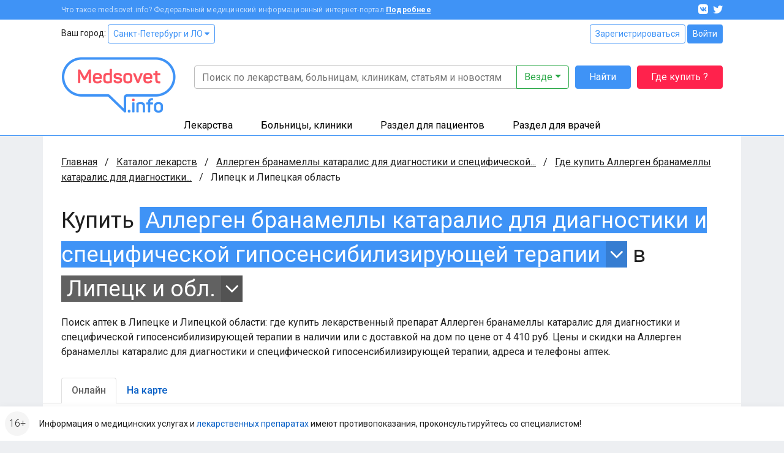

--- FILE ---
content_type: text/html; charset=UTF-8
request_url: https://www.medsovet.info/lipetsk/herb-buy/423
body_size: 16159
content:
<!DOCTYPE html>
<html lang="ru">
<head>
	<meta charset="utf-8">
	<meta http-equiv="X-UA-Compatible" content="IE=edge">
	<meta name="viewport" content="width=device-width, initial-scale=1, shrink-to-fit=no">
	<meta name="csrf-token" id="csrf" content="VzGun1zvRx2twOe3dpJEJsIn5M6IJPACpxxnsNNR">
	<meta name="theme-color" content="#3f93f6">
	<title>Где купить Аллерген бранамеллы катаралис для диагностики и специфической гипосенсибилизирующей терапии в аптеках Липецка и Липецкой области в интернете онлайн, цена</title>
	<meta property="og:title" content="Где купить Аллерген бранамеллы катаралис для диагностики и специфической гипосенсибилизирующей терапии в аптеках Липецка и Липецкой области в интернете онлайн, цена">
			<meta name="description" content="Поиск аптек в Липецке и Липецкой области: где купить лекарственный препарат Аллерген бранамеллы катаралис для диагностики и специфической гипосенсибилизирующей терапии в наличии или с доставкой на дом по цене от 4 410 руб. Цены и скидки на Аллерген бранамеллы катаралис для диагностики и специфической гипосенсибилизирующей терапии, адреса и телефоны аптек.">
		<meta property="og:description" content="Поиск аптек в Липецке и Липецкой области: где купить лекарственный препарат Аллерген бранамеллы катаралис для диагностики и специфической гипосенсибилизирующей терапии в наличии или с доставкой на дом по цене от 4 410 руб. Цены и скидки на Аллерген бранамеллы катаралис для диагностики и специфической гипосенсибилизирующей терапии, адреса и телефоны аптек.">
		<meta property="og:image" content="https://clinics.medsovet.info/img/logo.png">
			<meta property="og:url" content="https://www.medsovet.info/lipetsk/herb-buy/423">
		<meta property="og:type" content="website">
	<meta property="og:site_name" content="Medsovet.info" />
	<meta property="og:locale" content="ru_RU" />
			
	<link rel="preconnect" href="https://mdapp.ru">
	<link rel="preconnect" href="https://www.googletagmanager.com">
	<link rel="preconnect" href="https://www.google-analytics.com">
	<link rel="preconnect" href="https://yastatic.net">
	<link rel="preconnect" href="https://mc.yandex.ru">
	<link rel="preconnect" href="https://an.yandex.ru">
	<link rel="preconnect" href="https://avatars.mds.yandex.net">
    <link rel="preconnect" href="https://fonts.googleapis.com">
    <link rel="preconnect" href="https://fonts.gstatic.com" crossorigin>

	<link rel="icon" type="image/png" href="https://clinics.medsovet.info/storage/favicon-16.png" sizes="16x16">
	<link rel="icon" type="image/png" href="https://clinics.medsovet.info/storage/favicon-32.png" sizes="32x32">
	<link rel="icon" type="image/png" href="https://clinics.medsovet.info/storage/favicon-96.png" sizes="96x96">
	<link rel="icon" type="image/png" href="https://clinics.medsovet.info/storage/favicon-128.png" sizes="128x128">
	<link rel="icon" type="image/png" href="https://clinics.medsovet.info/storage/favicon-192.png" sizes="192x192">
	<link rel="icon" href="https://clinics.medsovet.info/favicon.svg" type="image/svg+xml">

	<link rel="manifest" href="https://www.medsovet.info/manifest.json">

    <link href="https://fonts.googleapis.com/css2?family=Roboto:wght@300;400;500;700&display=swap" rel="stylesheet">
    <link href="https://clinics.medsovet.info/css/app.css?h=faba7b3f1f" rel="stylesheet">
    <link href="https://clinics.medsovet.info/css/app.sm.css?h=bcc1e1250b" rel="stylesheet" media="screen and (min-width: 576px)">
    <link href="https://clinics.medsovet.info/css/app.md.css?h=1fbf3d8347" rel="stylesheet" media="screen and (min-width: 768px)">
    <link href="https://clinics.medsovet.info/css/app.lg.css?h=3289d5ae62" rel="stylesheet" media="screen and (min-width: 992px)">
    <link href="https://clinics.medsovet.info/css/app.xl.css?h=194127782d" rel="stylesheet" media="screen and (min-width: 1200px)">
    <link href="https://clinics.medsovet.info/css/app.xxl.css?h=1233c86603" rel="stylesheet" media="screen and (min-width: 1400px)">
    <link href="https://clinics.medsovet.info/css/app.print.css?h=4c909ef824" rel="stylesheet" media="print">

    <link href="https://clinics.medsovet.info/css/vendor.css?h=f81ceaa940" rel="stylesheet" media="all">
	
	

    
</head>
	<body class="body">
	
	
			<script async src="https://www.googletagmanager.com/gtag/js?id=UA-35951298-1"></script>
<script>
	window.dataLayer = window.dataLayer || [];
	function gtag(){dataLayer.push(arguments);}
	gtag('js', new Date());

    
	gtag('config', 'UA-35951298-1', {"region":2});
    </script>


<script type="text/javascript" >
	window.dataLayer = window.dataLayer || [];
    (function(m,e,t,r,i,k,a){m[i]=m[i]||function(){(m[i].a=m[i].a||[]).push(arguments)};m[i].l=1*new Date();k=e.createElement(t),a=e.getElementsByTagName(t)[0],k.async=1,k.src=r,a.parentNode.insertBefore(k,a)})(window, document, "script", "https://mc.yandex.ru/metrika/tag.js", "ym");ym(8134843, "init", {"clickmap":true,"trackLinks":true,"accurateTrackBounce":true,"ecommerce":true,"params":{"geo":1480},"userParams":[]});
</script>
<noscript><div><img src="https://mc.yandex.ru/watch/8134843" style="position:absolute; left:-9999px;" alt="" /></div></noscript>

	
	
                        


	

    <div class="mheader">
    <div class="mheader__top container">
        <div class="mheader__inner">
            <div class="mheader__logo">
                <a href="https://www.medsovet.info">
                    <svg viewBox="0 0 130 16" width="130" height="16">
                        <path id="logo" d="M13.5.6c.5 0 .7.2.7.7V15c0 .5-.2.7-.7.7h-1.1c-.5 0-.7-.2-.7-.7V8.5c0-1.3.2-2.7.5-4.2H12c-.4 1.2-1 2.5-1.7 3.9l-2.1 3.7c-.2.3-.5.5-.8.5h-.7c-.4 0-.6-.1-.8-.5L3.8 8.1C3.1 7 2.6 5.7 2.2 4.3H2c.3 1.4.4 2.9.4 4.2V15c0 .5-.2.7-.7.7h-1c-.5 0-.7-.2-.7-.7V1.4C0 .9.2.7.7.7h.9c.6 0 .8.1 1 .6L7 9.2l4.4-7.9c.3-.5.4-.6 1-.6h1.1zM16.4 9c0-3 1.7-4.6 4.9-4.6s4.9 1.8 4.9 4.4v1.3c0 .6-.3.9-1 .9h-6.4v.8c0 1.4.9 2.1 2.4 2.1 1.2 0 2-.4 2.5-1.1.3-.5.6-.5 1.1-.3l.7.4c.5.2.6.6.3 1.1-.8 1.4-2.3 2-4.6 2-3.3 0-4.9-1.8-4.9-4.5V9zm7.3-.4c0-1.4-.8-2.2-2.4-2.2-1.6 0-2.5.8-2.5 2.2v.5h4.9v-.5zm4.1.2c0-2.9 1.5-4.4 4.4-4.4.7 0 1.5.1 2.5.3v-4c0-.5.1-.7.6-.7h1.2c.5 0 .7.2.7.7v13.5c0 .7-.2.9-.8 1.2-1.2.4-2.5.7-4 .7-3.1 0-4.6-1.4-4.6-4.3v-3zm6.9-1.9c-.8-.2-1.5-.3-2.1-.3-1.6 0-2.4.7-2.4 2.2v2.8c0 1.4.8 2.1 2.4 2.1.7 0 1.4-.1 1.9-.2.1 0 .2-.1.2-.2V6.9zm9.1-2.5c2.3 0 3.8.8 4.5 2.3.2.4.1.7-.3 1L47 8c-.5.2-.6.1-.9-.3-.4-.7-1.1-1.1-2.3-1.1-1.3 0-2 .4-2 1.1 0 .9.6 1.1 2.5 1.3 2.9.3 4.3 1 4.3 3.4 0 2.1-1.6 3.5-4.6 3.5-2.5 0-4.1-.8-4.7-2.6-.2-.4 0-.7.4-.9l1-.3c.4-.2.7-.1.9.4.3.8 1.1 1.2 2.4 1.2 1.5 0 2.2-.4 2.2-1.2 0-.9-.7-1.2-2.5-1.4-1-.1-1.6-.2-2.4-.5-.4-.1-.7-.3-1-.6-.5-.4-.9-1.3-.9-2.3 0-2 1.5-3.3 4.4-3.3zm6.1 4.2c0-2.6 1.8-4.2 4.9-4.2 3.1 0 4.9 1.6 4.9 4.2v3.1c0 2.6-1.8 4.2-4.9 4.2-3.1 0-4.9-1.6-4.9-4.2V8.6zm7.3 0c0-1.3-.9-2-2.4-2s-2.4.7-2.4 2v3.1c0 1.3.9 2 2.4 2s2.4-.7 2.4-2V8.6zm13.1-3.9c.7 0 .8.1.5.7L67 15.1c-.1.4-.4.6-.9.6h-.7c-.4 0-.7-.2-.9-.6l-3.9-9.6c-.2-.6-.1-.8.5-.8h.9c.8 0 1 .1 1.2.7l2 5.1c.3.8.5 1.7.6 2.1v.2h.1s.3-1.3.6-2.2l1.9-5.1c.2-.5.4-.7 1.2-.7h.7zM71.7 9c0-3 1.7-4.6 4.9-4.6s4.9 1.8 4.9 4.4v1.3c0 .6-.3.9-1 .9h-6.4v.8c0 1.4.9 2.1 2.4 2.1 1.2 0 2-.4 2.5-1.1.3-.5.6-.5 1.1-.3l.7.4c.5.2.6.6.3 1.1-.8 1.4-2.3 2-4.6 2-3.3 0-4.9-1.8-4.9-4.5V9zm7.3-.4c0-1.4-.8-2.2-2.4-2.2-1.6 0-2.5.8-2.5 2.2v.5H79v-.5zm7.2-6.4c.5 0 .7.1.7.6v1.9h2.4c.5 0 .7.1.7.6v1c0 .5-.2.7-.7.7h-2.4v4.3c0 1 .2 1.7.5 2 .3.3 1 .5 1.9.5.5 0 .7.1.7.7v1c0 .5-.2.7-.7.7-1.8.1-3-.3-3.7-.9-.7-.7-1.1-1.9-1.1-3.7V7H83c-.5 0-.6-.2-.6-.7v-1c0-.5.1-.6.6-.6h1.5V2.8c0-.5.2-.6.7-.6h1zm6.6 10.7c1 0 1.4.3 1.4 1.4v.2c0 1-.3 1.4-1.4 1.4h-.1c-1 0-1.4-.3-1.4-1.4v-.2c0-1 .3-1.4 1.4-1.4h.1zM97.7.6c1 0 1.3.3 1.3 1.3v.2c0 1-.3 1.3-1.3 1.3h-.1c-1 0-1.3-.3-1.3-1.3v-.2c0-1 .3-1.3 1.3-1.3h.1zm.5 4.1c.5 0 .7.1.7.6V15c0 .5-.2.7-.7.7H97c-.5 0-.6-.2-.6-.7V5.3c0-.5.1-.6.6-.6h1.2zm8-.3c3 0 4.4 1.5 4.4 4.3V15c0 .5-.2.7-.7.7h-1.2c-.5 0-.6-.2-.6-.7V8.7c0-1.4-.8-2.1-2.3-2.1-.7 0-1.4.1-2 .3-.1 0-.1.1-.1.2V15c0 .5-.1.7-.6.7h-1.2c-.5 0-.7-.2-.7-.7V6.3c0-.7.1-.9.8-1.2 1.3-.5 2.6-.7 4.2-.7zM118.7 0c.5 0 .7.2.7.7v.9c0 .5-.2.7-.7.7-1.8 0-2.4.6-2.4 2.2v.2h2.4c.5 0 .6.1.6.6v1c0 .5-.1.7-.6.7h-2.4v8c0 .5-.1.7-.7.7h-1.1c-.5 0-.7-.2-.7-.7V7h-1.3c-.5 0-.6-.2-.6-.7v-1c0-.5.1-.6.6-.6h1.3v-.2c0-2.9 1.5-4.4 4.6-4.5h.3zm1.6 8.6c0-2.6 1.8-4.2 4.9-4.2 3.1 0 4.9 1.6 4.9 4.2v3.1c0 2.6-1.8 4.2-4.9 4.2-3.1 0-4.9-1.6-4.9-4.2V8.6zm7.2 0c0-1.3-.9-2-2.4-2s-2.4.7-2.4 2v3.1c0 1.3.9 2 2.4 2s2.4-.7 2.4-2V8.6z"/>
                    </svg>
                </a>
            </div>
            <div class="mheader__category"></div>
            <div class="mheader__burger">
                
                <button  data-toggle="modal" data-target="#mobile_nav"><i></i></button>
            </div>
        </div>
    </div>
    <div class="header-mobile-search container">
        <form autocomplete="off" action="https://www.medsovet.info/globalsearch" method="get" id="mobile_search" enctype="text/plain">
            <input type="search" name="query" class="header-mobile-search_input" placeholder="Поиск по сайту" value="" id="mobileSearchFocus">
            <button type="submit"></button>
        </form>

    </div>
    <div class="header-mobile-search_result"></div>

</div>

<div class="modal fade right" tabindex="-1" role="dialog" aria-hidden="true" id="mobile_nav">
	<div class="modal-dialog" role="document">
		<div class="modal-content rounded-0 border-0">
			<div class="modal-header align-items-center">
				<a href="//www.medsovet.info"><div class="mlogo m-0"></div></a>
				<button type="button" class="close p-2" data-dismiss="modal" aria-label="Close">
					<i class="icon icon-x icon-x1"></i>
				</button>
			</div>
			<div class="modal-header">
				<div class="flex-grow-1">
											<div class="form-row">
							<div class="col"><a href="https://www.medsovet.info/login" class="btn btn-outline-blue btn-sm btn-block">Войти</a></div>
							<div class="col"><a href="https://www.medsovet.info/registration" class="btn btn-outline-blue btn-sm btn-block">Регистрация</a></div>
						</div>
														</div>
			</div>
			<div class="modal-body">

				<ul class="nav-tree mb-3" role="navigation">
					<li>
						<a href="#mob_hn_herb" class="nav-tree__collapse collapsed" role="button" data-toggle="collapse" aria-expanded="false" aria-controls="mob_hn_herb">Лекарства</a>
						<ul class="collapse" id="mob_hn_herb">
							<li><a class="nav-tree__link" href="https://www.medsovet.info/herb_list" rel="nofollow">Поиск лекарств</a></li>
							<li><a class="nav-tree__link" href="https://www.medsovet.info/spb/herb-buy">Купить лекарства</a></li>
							<li><a class="nav-tree__link" href="https://www.medsovet.info/herb_list/biologicheski-aktivnyye-dobavki">Бады</a></li>
							<li><a class="nav-tree__link" href="https://www.medsovet.info/herb_list/fitopreparaty">Фитопрепараты</a></li>
							<li><a class="nav-tree__link" href="https://www.medsovet.info/herb_list/other-items">Прочие товары</a></li>
						</ul>
					</li>
					<li>
						<a href="#mob_hn_clinics" class="nav-tree__collapse collapsed" role="button" data-toggle="collapse" aria-expanded="false" aria-controls="mob_hn_clinics">Больницы, клиники</a>
						<ul class="collapse" id="mob_hn_clinics">
							<li><a class="nav-tree__link" href="https://clinics.medsovet.info/spb" rel="nofollow">Главная страница раздела</a></li>
							<li><a class="nav-tree__link" href="https://clinics.medsovet.info">Все регионы</a></li>
							<li><a class="nav-tree__link" href="https://clinics.medsovet.info/akcii-klinik">Акции клиник</a></li>
							<li><a class="nav-tree__link" rel="nofollow" href="https://clinics.medsovet.info/spb/map">Клиники на карте</a></li>
							<li><a class="nav-tree__link" href="https://www.medsovet.info/3d">3D-туры</a></li>
							
						</ul>
					</li>
					<li>
						<a class="nav-tree__collapse collapsed" href="#mob_hn_patients" role="button" data-toggle="collapse" aria-expanded="false" aria-controls="mob_hn_patients">Раздел для пациентов</a>
						<ul class="collapse" id="mob_hn_patients">
							<li><a class="nav-tree__link" href="https://www.medsovet.info/patientspage" rel="nofollow">Главная страница раздела</a></li>
							<li><a class="nav-tree__link" href="https://www.medsovet.info/doctor_list">Врачи</a></li>
							<li><a class="nav-tree__link" href="https://www.medsovet.info/forum/board_159">Консультации</a></li>
							<li><a class="nav-tree__link" href="https://www.medsovet.info/sickness_list">Болезни</a></li>
							<li><a class="nav-tree__link" href="https://www.medsovet.info/news">Новости</a></li>
							<li><a class="nav-tree__link" href="https://www.medsovet.info/articles">Статьи</a></li>
							<li><a class="nav-tree__link" href="https://www.medsovet.info/forum">Форум</a></li>
						</ul>
					</li>
					<li>
						<a class="nav-tree__collapse collapsed" href="#mob_hn_doc" role="button" data-toggle="collapse" aria-expanded="false" aria-controls="mob_hn_doc">Раздел для врачей</a>
						<ul class="collapse" id="mob_hn_doc">
							<li><a class="nav-tree__link" href="https://www.medsovet.info/doctorspage" rel="nofollow">Главная страница раздела</a></li>
							<li><a class="nav-tree__link" href="https://www.medsovet.info/obuchenie">Обучение</a></li>
							<li><a class="nav-tree__link" href="https://www.medsovet.info/conference">Календарь конференций</a></li>
							<li><a class="nav-tree__link" href="https://www.medsovet.info/auth/login" rel="nofollow">Личный кабинет</a></li>
							<li><a class="nav-tree__link" href="https://www.medsovet.info/herb_list" rel="nofollow">Лекарства и МНН</a></li>
							<li><a class="nav-tree__link" href="https://www.medsovet.info/sickness_list" rel="nofollow">МКБ-10</a></li>
							<li><a class="nav-tree__link" href="https://www.medsovet.info/news/doctors" title="Новости для врачей">Новости</a></li>
							<li><a class="nav-tree__link" href="https://www.medsovet.info/articles/doctors" title="Статьи для врачей">Статьи</a></li>
							<li><a class="nav-tree__link" href="https://www.medsovet.info/rabota">Работа</a></li>
							<li><a class="nav-tree__link" href="https://www.medsovet.info/association_list">Ассоциации</a></li>
							<li><a class="nav-tree__link" href="https://www.medsovet.info/forum/board_65575" rel="nofollow">Закрытый форум</a></li>
						</ul>
					</li>
						
				</ul>

				<div class="alert alert-light small"> Информация о медицинских услугах и <a href="https://www.medsovet.info/herb_list" rel="nofollow">лекарственных препаратах</a> имеют <a href="https://www.medsovet.info/herb_list" rel="nofollow">противопоказания, проконсультируйтесь со специалистом!</a> </div>

				<div class="p-3 text-white bg-pink rounded d-flex flex-column justify-content-center">
					
					
					
					
					<b class="text-uppercase text-center pb-2">ГДЕ КУПИТЬ ЛЕКАРСТВО?</b>
					<a href="https://www.medsovet.info/herb-buy" class="btn btn-outline-while"
					   onclick="yaCounter8134843.params({ btn: { header_herb_buy:'mob'}})">Узнать подробнее</a>

				</div>

			</div>
		</div>
	</div>
	
</div><div class="modal fade" tabindex="-1" role="dialog" aria-hidden="true" id="mobileSearch">
	<div class="modal-dialog" role="document">
		<div class="modal-content rounded-0 border-0">
            <div class="modal-header align-items-center">
                <span class="modal-title font-weight-bold text-uppercase h5">Поиск по сайту</span>
                <button type="button" class="close p-2" data-dismiss="modal" aria-label="Close">
                    <i class="icon icon-x icon-x1"></i>
                </button>
            </div>
            <form autocomplete="off" action="https://www.medsovet.info/globalsearch" method="get" enctype="text/plain" class="modal-header position-sticky bg-white" style="top: 0; z-index: 1">
                <input type="hidden" name="_token" value="VzGun1zvRx2twOe3dpJEJsIn5M6IJPACpxxnsNNR">                <input type="search" name="query" class="form-control" placeholder="Поиск по сайту" id="mobileSearchInput">
            </form>
			<div class="modal-body mobile-search-result"></div>
		</div>
	</div>
</div>
<header class="header">
    <div class="topbar">
        <div class="container">
            <div class="topbar__inn">
                <div class="topbar__text">
                    <span>Что такое medsovet.info? Федеральный медицинский информационный интернет-портал</span> <a href="https://www.medsovet.info/about">Подробнее</a>
                </div>
                <div class="topbar__soc">
                    <a href="https://vk.com/medsovet"><i class="icon-vk"></i></a>
                    
                    <a href="https://instagram.com/Medsovet.info"><i class="icon-twitter"></i></a>
                </div>
            </div>
        </div>
    </div>
    <div class="header__inn">
        <div class="container header__top--container">
            <div class="header__top row">
                <div class="col">
                    Ваш город: <a class="btn btn-sm btn-outline-primary" id="change_city" href="#">Санкт-Петербург и ЛО
 <i class="fa fa-caret-down"></i></a>
                </div>
                <div class="col-auto">
                    						<div class="">
							<a href="https://www.medsovet.info/registration" class="btn btn-sm btn-outline-primary">Зарегистрироваться</a>
							<a href="https://www.medsovet.info/login" class="btn btn-sm btn-primary">Войти</a>
						</div>

                                    </div>
            </div>
            <div class="header__bottom">
                <div class="header__logo">
                    <a href="https://www.medsovet.info">
                        <div class="logo"> <img src="https://clinics.medsovet.info/img/logo.png"> </div>
                    </a>
                </div>
                <div class="header__main">
                    <div class="header__search" id="global-search">
                        <div class="header__search-input">
                            <form action="https://www.medsovet.info/globalsearch" method="get" class="position-relative" id="global_search" enctype="text/plain">
                                <div class="input-group">
                                    <input type="text" class="form-control" name="query" autocomplete="off" placeholder="Поиск по лекарствам, больницам, клиникам, статьям и новостям" value="">

                                    <div class="input-group-append">
                                        <button type="button" class="btn btn-outline-success dropdown-toggle" data-toggle="dropdown" aria-haspopup="true" aria-expanded="false">
                                            Везде
                                        </button>
                                        <div class="dropdown-menu dropdown-menu-right p-3">
                                            <div class="custom-controls-stacked">

                                                                                                    <div class="custom-control custom-radio">
                                                        <input type="radio" id="search_type_0" name="type" class="custom-control-input" value="0" checked>
                                                        <label class="custom-control-label" for="search_type_0">Везде</label>
                                                    </div>
                                                                                                    <div class="custom-control custom-radio">
                                                        <input type="radio" id="search_type_1" name="type" class="custom-control-input" value="1" >
                                                        <label class="custom-control-label" for="search_type_1">По мед. учреждениям</label>
                                                    </div>
                                                                                                    <div class="custom-control custom-radio">
                                                        <input type="radio" id="search_type_2" name="type" class="custom-control-input" value="2" >
                                                        <label class="custom-control-label" for="search_type_2">По МНН</label>
                                                    </div>
                                                                                                    <div class="custom-control custom-radio">
                                                        <input type="radio" id="search_type_3" name="type" class="custom-control-input" value="3" >
                                                        <label class="custom-control-label" for="search_type_3">По лекарствам</label>
                                                    </div>
                                                                                                    <div class="custom-control custom-radio">
                                                        <input type="radio" id="search_type_4" name="type" class="custom-control-input" value="4" >
                                                        <label class="custom-control-label" for="search_type_4">По новостям</label>
                                                    </div>
                                                                                                    <div class="custom-control custom-radio">
                                                        <input type="radio" id="search_type_5" name="type" class="custom-control-input" value="5" >
                                                        <label class="custom-control-label" for="search_type_5">По статьям</label>
                                                    </div>
                                                                                                    <div class="custom-control custom-radio">
                                                        <input type="radio" id="search_type_6" name="type" class="custom-control-input" value="6" >
                                                        <label class="custom-control-label" for="search_type_6">По болезням</label>
                                                    </div>
                                                                                                    <div class="custom-control custom-radio">
                                                        <input type="radio" id="search_type_7" name="type" class="custom-control-input" value="7" >
                                                        <label class="custom-control-label" for="search_type_7">По врачам</label>
                                                    </div>
                                                                                                    <div class="custom-control custom-radio">
                                                        <input type="radio" id="search_type_9" name="type" class="custom-control-input" value="9" >
                                                        <label class="custom-control-label" for="search_type_9">По форуму</label>
                                                    </div>
                                                                                            </div>
                                        </div>
                                    </div>
                                </div>
                                <div class="position-relative">
                                    <div class="header__search-result shadow">

                                    </div>
                                </div>
                            </form>
                        </div>
                        <div class="header__search-btn">
                            <button class="btn btn-primary" type="submit" form="global_search">Найти</button>
                        </div>
                        <div class="header__search-btn hidden-md">
                            
                               
                                
                            <a href="https://www.medsovet.info/herb-buy" onclick="yaCounter8134843.params({ btn: { header_herb_buy:'mob'}})" class="btn btn-red">Где купить ?</a>
                        </div>
                    </div>
                    
                </div>
            </div>
        </div>
        <div class="header__catalog">
            <div class="catalog">
                <div class="container">
                    <ul>
                        <li class="catalog__herb" data="ms-herb">
                            <div data="herb" class="catalog__block">
                                <a href="https://www.medsovet.info/herb_list">Лекарства</a>
                            </div>
                            <div class="catalog__sub">
                                <div class="catalog__sub-inn">
                                    <div class="row">
                                        <div class="catalog__dib col-12 col-xl-6">
                                            <ul class="catalog__listill">
                                                <li>
                                                    <a href="https://www.medsovet.info/herb_list" rel="nofollow">
                                                        <div class="catalog__listill-icon"> <span class="picon picon-pills"></span> </div>
                                                        <div class="catalog__listill-text">Поиск по лекарствам</div>
                                                    </a>
                                                </li>
                                                <li>
                                                    <a href="https://www.medsovet.info/herb_list#mnn">
                                                        <div class="catalog__listill-icon"> <span class="picon picon-loupe"></span> </div>
                                                        <div class="catalog__listill-text">Поиск по МНН</div>
                                                    </a>
                                                </li>
                                                <li>
                                                    <a href="https://www.medsovet.info/spb/herb-buy" rel="nofollow">
                                                        <div class="catalog__listill-icon"> <span class="picon picon-location"></span> </div>
                                                        <div class="catalog__listill-text">Найти аптеку</div>
                                                    </a>
                                                </li>
                                            </ul>
                                        </div>
                                        <div class="col-12 col-xl-6">
                                            <div class="catalog__list">
                                                <ul>
                                                    <li><a href="https://www.medsovet.info/herb_list" rel="nofollow">Главная страница раздела</a></li>
                                                    <li><a href="https://www.medsovet.info/herb_list" rel="nofollow">Мед. оборудование</a></li>
                                                    <li><a href="https://www.medsovet.info/herb_list/biologicheski-aktivnyye-dobavki">Бады</a></li>
                                                </ul>
                                                <ul>
                                                    <li><a href="https://www.medsovet.info/herb_list/fitopreparaty">Фитопрепараты</a></li>
                                                    <li><a href="https://www.medsovet.info/herb_list/other-items">Прочие товары</a></li>
                                                </ul>
                                            </div>
                                        </div>
                                    </div>
                                </div>
                            </div>
                        </li>
                        <li class="catalog__hosp " data="ms-hosp">
                            <div data="hosp" class="catalog__block"><a href="https://clinics.medsovet.info/spb">Больницы, клиники</a> </div>
                            <div class="catalog__sub">
                                <div class="catalog__sub-inn">
                                    <div class="row">
                                        <div class="catalog__dib col-12 col-xl-6">
                                            <ul class="catalog__listill">
                                                <li>
                                                    <a href="https://www.medsovet.info/stock">
                                                        <div class="catalog__listill-icon"> <span class="picon picon-gift"></span> </div>
                                                        <div class="catalog__listill-text">Акции клиник</div>
                                                    </a>
                                                </li>
                                                <li>
                                                    <a href="https://clinics.medsovet.info/spb/map" rel="nofollow">
                                                        <div class="catalog__listill-icon"> <span class="picon picon-location"></span> </div>
                                                        <div class="catalog__listill-text">Клиники на карте</div>
                                                    </a>
                                                </li>
                                                <li>
                                                    <a href="https://www.medsovet.info/3d">
                                                        <div class="catalog__listill-icon"> <span class="picon picon-d360"></span> </div>
                                                        <div class="catalog__listill-text">3D-туры</div>
                                                    </a>
                                                </li>
                                            </ul>
                                        </div>
                                        <div class="col-12 col-xl-6">
                                            <div class="catalog__list">
                                                <ul>
                                                    <li><a href="https://clinics.medsovet.info/spb" rel="nofollow">Главная страница раздела</a></li>
                                                    <li><a href="https://clinics.medsovet.info/spb/rodilnye_doma">Родильные дома</a> </li>
                                                    <li><a href="https://clinics.medsovet.info/spb/zhenskie_konsultacii">Женские
                                                            консультации</a></li>
                                                </ul>
                                                <ul>
                                                    <li><a href="https://clinics.medsovet.info/spb/bolnicy">Больницы</a></li>
                                                    <li><a href="https://clinics.medsovet.info/spb/polikliniki">Поликлиники</a></li>
                                                    <li><a href="https://clinics.medsovet.info/spb/stomatologii">Стоматологии</a></li>
                                                </ul>
                                                <ul>
                                                    <li><a href="https://clinics.medsovet.info">Все регионы</a></li>
                                                    
                                                </ul>
                                            </div>
                                        </div>
                                    </div>
                                </div>
                            </div>
                        </li>
                        <li class="catalog__pati" data="ms-pati">
                            <div data="pati" class="catalog__block"><a href="https://www.medsovet.info/patientspage">Раздел для пациентов</a> </div>
                            <div class="catalog__sub">
                                <div class="catalog__sub-inn">
                                    <div class="row">
                                        <div class="catalog__dib col-12 col-xl-6">
                                            <ul class="catalog__listill">
                                                
                                                <li>
                                                    <a href="https://www.medsovet.info/doctor_list">
                                                        <div class="catalog__listill-icon"> <span class="picon picon-doctor"></span> </div>
                                                        <div class="catalog__listill-text">Врачи</div>
                                                    </a>
                                                </li>
                                                <li>
                                                    <a href="https://www.medsovet.info/forum/board_159">
                                                        <div class="catalog__listill-icon"> <span class="picon picon-comment"></span> </div>
                                                        <div class="catalog__listill-text">Консультации</div>
                                                    </a>
                                                </li>
                                            </ul>
                                        </div>
                                        <div class="col-12 col-xl-6">
                                            <div class="catalog__list">
                                                <ul>
                                                    <li><a href="https://www.medsovet.info/patientspage" rel="nofollow">Главная страница раздела</a></li>
                                                    <li><a href="https://www.medsovet.info/3d" rel="nofollow">3D туры</a></li>
                                                    <li><a href="https://www.medsovet.info/sickness_list">Болезни</a></li>
                                                </ul>
                                                <ul>
                                                    <li><a href="https://www.medsovet.info/news">Новости</a></li>
                                                    <li><a href="https://www.medsovet.info/articles">Статьи</a></li>
                                                    <li><a href="https://www.medsovet.info/forum">Форум</a></li>
                                                </ul>
                                                <ul>
                                                    <li><a href="https://clinics.medsovet.info/akcii-klinik" rel="nofollow">Акции</a></li>
                                                </ul>
                                            </div>
                                        </div>
                                    </div>
                                </div>
                            </div>
                        </li>
                        <li class="catalog__doct" data="ms-doct">
                            <div data="doct" class="catalog__block"><a href="https://www.medsovet.info/doctorspage">Раздел для врачей</a> </div>
                            <div class="catalog__sub">
                                <div class="catalog__sub-inn">
                                    <div class="row">
                                        <div class="catalog__dib col-12 col-xl-6">
                                            <ul class="catalog__listill">
                                                <li>
                                                    <a href="https://www.medsovet.info/obuchenie">
                                                        <div class="catalog__listill-icon"> <span class="picon picon-education"></span> </div>
                                                        <div class="catalog__listill-text">Обучение</div>
                                                    </a>
                                                </li>
                                                <li>
                                                    <a href="https://www.medsovet.info/conference">
                                                        <div class="catalog__listill-icon"> <span class="picon picon-calendar"></span> </div>
                                                        <div class="catalog__listill-text">Календарь конференций</div>
                                                    </a>
                                                </li>
                                                <li>
                                                    <a href="https://www.medsovet.info/auth/login" rel="nofollow">
                                                        <div class="catalog__listill-icon"> <span class="picon picon-in"></span> </div>
                                                        <div class="catalog__listill-text">Личный кабинет</div>
                                                    </a>
                                                </li>
                                            </ul>
                                        </div>
                                        <div class="col-12 col-xl-6">
                                            <div class="catalog__list">
                                                <ul>
                                                    <li><a href="https://www.medsovet.info/doctorspage" rel="nofollow">Главная страница раздела</a></li>
                                                    <li><a href="https://www.medsovet.info/herb_list" rel="nofollow">Лекарства и МНН</a></li>
                                                    <li><a href="https://www.medsovet.info/sickness_list" rel="nofollow">МКБ-10</a></li>
                                                </ul>
                                                <ul>
                                                    <li><a href="https://www.medsovet.info/news/doctors" title="Новости для врачей">Новости</a></li>
                                                    <li><a href="https://www.medsovet.info/articles/doctors" title="Статьи для врачей">Статьи</a></li>
                                                    <li><a href="https://www.medsovet.info/rabota">Работа</a></li>
                                                </ul>
                                                <ul>
                                                    <li><a href="https://www.medsovet.info/association_list">Ассоциации</a></li>
                                                    <li><a href="https://www.medsovet.info/forum/board_65575" rel="nofollow">Закрытый форум</a></li>
                                                </ul>
                                            </div>
                                        </div>
                                    </div>
                                </div>
                            </div>
                        </li>
                    </ul>
                </div>
            </div>
        </div>
    </div>
</header>
                    <div class="main">
            <div class="container bg-white">
                <div class="coll__content">
                        <div class="coll__content--left">
    
                <ul class="breadcrumbs" itemscope itemtype="http://schema.org/BreadcrumbList">
						<li class="breadcrumbs__item" itemprop="itemListElement" itemscope itemtype="http://schema.org/ListItem">
				<a href="https://www.medsovet.info" class="breadcrumbs__link" itemprop="item" title="Главная">Главная</a>
				<meta itemprop="name" content="Главная" />
				<meta itemprop="position" content="1" />
			</li>
								<li class="breadcrumbs__item" itemprop="itemListElement" itemscope itemtype="http://schema.org/ListItem">
				<a href="https://www.medsovet.info/herb_list" class="breadcrumbs__link" itemprop="item" title="Каталог лекарств">Каталог лекарств</a>
				<meta itemprop="name" content="Каталог лекарств" />
				<meta itemprop="position" content="2" />
			</li>
								<li class="breadcrumbs__item" itemprop="itemListElement" itemscope itemtype="http://schema.org/ListItem">
				<a href="https://www.medsovet.info/herb/423" class="breadcrumbs__link" itemprop="item" title="Аллерген бранамеллы катаралис для диагностики и специфической гипосенсибилизирующей терапии – инструкция, описание, отзывы">Аллерген бранамеллы катаралис для диагностики и специфической...</a>
				<meta itemprop="name" content="Аллерген бранамеллы катаралис для диагностики и специфической гипосенсибилизирующей терапии – инструкция, описание, отзывы" />
				<meta itemprop="position" content="3" />
			</li>
								<li class="breadcrumbs__item" itemprop="itemListElement" itemscope itemtype="http://schema.org/ListItem">
				<a href="https://www.medsovet.info/herb-buy/423" class="breadcrumbs__link" itemprop="item" title="Где купить Аллерген бранамеллы катаралис для диагностики и специфической гипосенсибилизирующей терапии">Где купить Аллерген бранамеллы катаралис для диагностики...</a>
				<meta itemprop="name" content="Где купить Аллерген бранамеллы катаралис для диагностики и специфической гипосенсибилизирующей терапии" />
				<meta itemprop="position" content="4" />
			</li>
								<li class="breadcrumbs__item">
				<span class="breadcrumbs__current" title="Липецк и Липецкая область">Липецк и Липецкая область</span>
			</li>
			</ul>
    <div class="page-header">
        <h1 style="line-height: 1.5;" class="display-4">Купить <span class="d-inline bg-primary herb-buy-select-btn"
                                                                     role="button" data-toggle="modal"
                                                                     data-target="#modal_search_herb_buy">Аллерген бранамеллы катаралис для диагностики и специфической гипосенсибилизирующей терапии<i></i></span>
            в <span class="d-inline bg-secondary herb-buy-select-btn" role="button" data-toggle="modal"
                    data-target="#modal_region_herb_buy" aria-haspopup="true" aria-expanded="false">Липецк и обл.<i></i></span>
        </h1>
        <p class="d-none d-sm-block">Поиск аптек в Липецке и Липецкой области: где купить лекарственный препарат Аллерген бранамеллы катаралис для диагностики и специфической гипосенсибилизирующей терапии в наличии или с доставкой на дом по цене от 4 410 руб. Цены и скидки на Аллерген бранамеллы катаралис для диагностики и специфической гипосенсибилизирующей терапии, адреса и телефоны аптек.</p>
    </div>

    <div class="modal fade" id="modal_search_herb_buy" tabindex="-1" role="dialog" aria-hidden="true">
        <div class="modal-dialog modal-dialog-scrollable" role="document">
            <div class="modal-content position-relative">
                <div class="modal-header align-items-center">
                    <h5 class="modal-title font-weight-normal" id="exampleModalLabel">Поиск лекарств</h5>
                    <button type="button" class="close" data-dismiss="modal" aria-label="Close">
                        <span class="btn-close"></span>
                    </button>
                </div>
                <div class="modal-body p-0">
                    <form onsubmit="return false" class="list-group list-group-flush"
                          action="https://www.medsovet.info/herb-buy/search_herb">
                        <div class="list-group-item position-sticky" style="top: 0; z-index: 1">
                            <input type="search" name="query" class="form-control" autocomplete="off"
                                   id="input_search_herb"
                                   placeholder="Введите название лекарства...">
                        </div>
                        <div class="list-group-item text-center" id="input_search_herb_spinner" style="display: none">
                            <div class="spinner-border text-primary" role="status"></div>
                        </div>
                    </form>
                </div>
            </div>
        </div>
    </div>

    <div class="modal fade" id="modal_region_herb_buy" tabindex="-1" role="dialog" aria-hidden="true">
        <div class="modal-dialog modal-dialog-scrollable" role="document">
            <div class="modal-content position-relative">
                <div class="modal-header align-items-center">
                    <h5 class="modal-title font-weight-normal" id="exampleModalLabel">Выбор региона</h5>
                    <button type="button" class="close" data-dismiss="modal" aria-label="Close">
                        <span class="btn-close"></span>
                    </button>
                </div>
                <div class="modal-body p-0">
                    <div class="list-group list-group-flush">
                                                                                    <a class="list-group-item list-group-item-action"
                                   href="https://www.medsovet.info/msk/herb-buy/423">Москва и МО
</a>
                                                                                                                <a class="list-group-item list-group-item-action"
                                   href="https://www.medsovet.info/spb/herb-buy/423">Санкт-Петербург и ЛО
</a>
                                                                                                                <a class="list-group-item list-group-item-action"
                                   href="https://www.medsovet.info/maykop/herb-buy/423">Адыгея
</a>
                                                                                                                <a class="list-group-item list-group-item-action"
                                   href="https://www.medsovet.info/gorno-altaysk/herb-buy/423">Алтай
</a>
                                                                                                                <a class="list-group-item list-group-item-action"
                                   href="https://www.medsovet.info/blagoveschensk/herb-buy/423">Амурская область
</a>
                                                                                                                <a class="list-group-item list-group-item-action"
                                   href="https://www.medsovet.info/arhangelsk/herb-buy/423">Архангельск и обл.
</a>
                                                                                                                <a class="list-group-item list-group-item-action"
                                   href="https://www.medsovet.info/astrahan/herb-buy/423">Астрахань и обл.
</a>
                                                                                                                <a class="list-group-item list-group-item-action"
                                   href="https://www.medsovet.info/barnaul/herb-buy/423">Барнаул и Алтайский край
</a>
                                                                                                                <a class="list-group-item list-group-item-action"
                                   href="https://www.medsovet.info/belgorod/herb-buy/423">Белгород и обл.
</a>
                                                                                                                <a class="list-group-item list-group-item-action"
                                   href="https://www.medsovet.info/bryansk/herb-buy/423">Брянск и  обл.
</a>
                                                                                                                <a class="list-group-item list-group-item-action"
                                   href="https://www.medsovet.info/ulan-ude/herb-buy/423">Бурятия
</a>
                                                                                                                <a class="list-group-item list-group-item-action"
                                   href="https://www.medsovet.info/vladivostok/herb-buy/423">Владивосток и Приморский край
</a>
                                                                                                                <a class="list-group-item list-group-item-action"
                                   href="https://www.medsovet.info/vladimir/herb-buy/423">Владимир и обл.
</a>
                                                                                                                <a class="list-group-item list-group-item-action"
                                   href="https://www.medsovet.info/volgograd/herb-buy/423">Волгоград и обл.
</a>
                                                                                                                <a class="list-group-item list-group-item-action"
                                   href="https://www.medsovet.info/vologda/herb-buy/423">Вологда и обл.</a>
                                                                                                                <a class="list-group-item list-group-item-action"
                                   href="https://www.medsovet.info/voronej/herb-buy/423">Воронеж и обл.
</a>
                                                                                                                <a class="list-group-item list-group-item-action"
                                   href="https://www.medsovet.info/birobidjan/herb-buy/423">Еврейская АО
</a>
                                                                                                                <a class="list-group-item list-group-item-action"
                                   href="https://www.medsovet.info/ekaterinburg/herb-buy/423">Екатеринбург и обл.
</a>
                                                                                                                <a class="list-group-item list-group-item-action"
                                   href="https://www.medsovet.info/chita/herb-buy/423">Забайкальский край
</a>
                                                                                                                <a class="list-group-item list-group-item-action"
                                   href="https://www.medsovet.info/ivanovo/herb-buy/423">Иваново и обл.
</a>
                                                                                                                <a class="list-group-item list-group-item-action"
                                   href="https://www.medsovet.info/magas/herb-buy/423">Ингушетия
</a>
                                                                                                                <a class="list-group-item list-group-item-action"
                                   href="https://www.medsovet.info/irkutsk/herb-buy/423">Иркутск и обл.
</a>
                                                                                                                <a class="list-group-item list-group-item-action"
                                   href="https://www.medsovet.info/nalchik/herb-buy/423">Кабардино-Балкария
</a>
                                                                                                                <a class="list-group-item list-group-item-action"
                                   href="https://www.medsovet.info/kazan/herb-buy/423">Казань и Татарстан
</a>
                                                                                                                <a class="list-group-item list-group-item-action"
                                   href="https://www.medsovet.info/kaliningrad/herb-buy/423">Калининград и обл.
</a>
                                                                                                                <a class="list-group-item list-group-item-action"
                                   href="https://www.medsovet.info/elista/herb-buy/423">Калмыкия
</a>
                                                                                                                <a class="list-group-item list-group-item-action"
                                   href="https://www.medsovet.info/kaluga/herb-buy/423">Калуга и обл.
</a>
                                                                                                                <a class="list-group-item list-group-item-action"
                                   href="https://www.medsovet.info/petropavlovsk-kamchatskiy/herb-buy/423">Камчатский край
</a>
                                                                                                                <a class="list-group-item list-group-item-action"
                                   href="https://www.medsovet.info/cherkessk/herb-buy/423">Карачаево-Черкессия
</a>
                                                                                                                <a class="list-group-item list-group-item-action"
                                   href="https://www.medsovet.info/kemerovo/herb-buy/423">Кемерово и область
</a>
                                                                                                                <a class="list-group-item list-group-item-action"
                                   href="https://www.medsovet.info/kirov/herb-buy/423">Киров и обл.
</a>
                                                                                                                <a class="list-group-item list-group-item-action"
                                   href="https://www.medsovet.info/kostroma/herb-buy/423">Кострома и  обл.
</a>
                                                                                                                <a class="list-group-item list-group-item-action"
                                   href="https://www.medsovet.info/krasnodar/herb-buy/423">Краснодарский край
</a>
                                                                                                                <a class="list-group-item list-group-item-action"
                                   href="https://www.medsovet.info/krasnoyarsk/herb-buy/423">Красноярский край
</a>
                                                                                                                <a class="list-group-item list-group-item-action"
                                   href="https://www.medsovet.info/kurgan/herb-buy/423">Курган и обл.
</a>
                                                                                                                <a class="list-group-item list-group-item-action"
                                   href="https://www.medsovet.info/kursk/herb-buy/423">Курск и обл.
</a>
                                                                                                                <b class="list-group-item text-pink">Липецк и обл.
</b>
                                                                                                                <a class="list-group-item list-group-item-action"
                                   href="https://www.medsovet.info/magadan/herb-buy/423">Магадан и обл.
</a>
                                                                                                                <a class="list-group-item list-group-item-action"
                                   href="https://www.medsovet.info/yoshkar-ola/herb-buy/423">Марий Эл
</a>
                                                                                                                <a class="list-group-item list-group-item-action"
                                   href="https://www.medsovet.info/murmansk/herb-buy/423">Мурманск и обл.
</a>
                                                                                                                <a class="list-group-item list-group-item-action"
                                   href="https://www.medsovet.info/naryan-mar/herb-buy/423">Ненецкий АО</a>
                                                                                                                <a class="list-group-item list-group-item-action"
                                   href="https://www.medsovet.info/nijniy-novgorod/herb-buy/423">Нижний Новгород и обл.
</a>
                                                                                                                <a class="list-group-item list-group-item-action"
                                   href="https://www.medsovet.info/velikiy-novgorod/herb-buy/423">Новгород и обл.
</a>
                                                                                                                <a class="list-group-item list-group-item-action"
                                   href="https://www.medsovet.info/novosibirsk/herb-buy/423">Новосибирск и обл.
</a>
                                                                                                                <a class="list-group-item list-group-item-action"
                                   href="https://www.medsovet.info/omsk/herb-buy/423">Омск и обл.
</a>
                                                                                                                <a class="list-group-item list-group-item-action"
                                   href="https://www.medsovet.info/orel/herb-buy/423">Орел и обл.
</a>
                                                                                                                <a class="list-group-item list-group-item-action"
                                   href="https://www.medsovet.info/orenburg/herb-buy/423">Оренбург и обл.
</a>
                                                                                                                <a class="list-group-item list-group-item-action"
                                   href="https://www.medsovet.info/penza/herb-buy/423">Пенза и обл.
</a>
                                                                                                                <a class="list-group-item list-group-item-action"
                                   href="https://www.medsovet.info/perm/herb-buy/423">Пермский край
</a>
                                                                                                                <a class="list-group-item list-group-item-action"
                                   href="https://www.medsovet.info/pskov/herb-buy/423">Псков и обл.
</a>
                                                                                                                <a class="list-group-item list-group-item-action"
                                   href="https://www.medsovet.info/mahachkala/herb-buy/423">Республика Дагестан
</a>
                                                                                                                <a class="list-group-item list-group-item-action"
                                   href="https://www.medsovet.info/petrozavodsk/herb-buy/423">Республика Карелия
</a>
                                                                                                                <a class="list-group-item list-group-item-action"
                                   href="https://www.medsovet.info/syiktyivkar/herb-buy/423">Республика Коми
</a>
                                                                                                                <a class="list-group-item list-group-item-action"
                                   href="https://www.medsovet.info/simferopol/herb-buy/423">Республика Крым</a>
                                                                                                                <a class="list-group-item list-group-item-action"
                                   href="https://www.medsovet.info/saransk/herb-buy/423">Республика Мордовия
</a>
                                                                                                                <a class="list-group-item list-group-item-action"
                                   href="https://www.medsovet.info/groznyiy/herb-buy/423">Республика Чечня
</a>
                                                                                                                <a class="list-group-item list-group-item-action"
                                   href="https://www.medsovet.info/cheboksaryi/herb-buy/423">Республика Чувашия
</a>
                                                                                                                <a class="list-group-item list-group-item-action"
                                   href="https://www.medsovet.info/rostov-na-donu/herb-buy/423">Ростов-на-Дону и обл.
</a>
                                                                                                                <a class="list-group-item list-group-item-action"
                                   href="https://www.medsovet.info/ryazan/herb-buy/423">Рязань и обл.
</a>
                                                                                                                <a class="list-group-item list-group-item-action"
                                   href="https://www.medsovet.info/samara/herb-buy/423">Самара и обл.
</a>
                                                                                                                <a class="list-group-item list-group-item-action"
                                   href="https://www.medsovet.info/saratov/herb-buy/423">Саратов и обл.
</a>
                                                                                                                <a class="list-group-item list-group-item-action"
                                   href="https://www.medsovet.info/yakutsk/herb-buy/423">Саха (Якутия)
</a>
                                                                                                                <a class="list-group-item list-group-item-action"
                                   href="https://www.medsovet.info/yujno-sahalinsk/herb-buy/423">Сахалин и обл.
</a>
                                                                                                                <a class="list-group-item list-group-item-action"
                                   href="https://www.medsovet.info/vladikavkaz/herb-buy/423">Северная Осетия (Алания)
</a>
                                                                                                                <a class="list-group-item list-group-item-action"
                                   href="https://www.medsovet.info/smolensk/herb-buy/423">Смоленск и обл.
</a>
                                                                                                                <a class="list-group-item list-group-item-action"
                                   href="https://www.medsovet.info/stavropol/herb-buy/423">Ставропольский край
</a>
                                                                                                                <a class="list-group-item list-group-item-action"
                                   href="https://www.medsovet.info/tambov/herb-buy/423">Тамбов и обл.
</a>
                                                                                                                <a class="list-group-item list-group-item-action"
                                   href="https://www.medsovet.info/tver/herb-buy/423">Тверь и обл.
</a>
                                                                                                                <a class="list-group-item list-group-item-action"
                                   href="https://www.medsovet.info/tomsk/herb-buy/423">Томск и обл.
</a>
                                                                                                                <a class="list-group-item list-group-item-action"
                                   href="https://www.medsovet.info/tula/herb-buy/423">Тула и обл.
</a>
                                                                                                                <a class="list-group-item list-group-item-action"
                                   href="https://www.medsovet.info/kyizyil/herb-buy/423">Тыва (Тува)
</a>
                                                                                                                <a class="list-group-item list-group-item-action"
                                   href="https://www.medsovet.info/tyumen/herb-buy/423">Тюмень и обл.
</a>
                                                                                                                <a class="list-group-item list-group-item-action"
                                   href="https://www.medsovet.info/ijevsk/herb-buy/423">Удмуртия и обл.
</a>
                                                                                                                <a class="list-group-item list-group-item-action"
                                   href="https://www.medsovet.info/ulyanovsk/herb-buy/423">Ульяновск и обл.
</a>
                                                                                                                <a class="list-group-item list-group-item-action"
                                   href="https://www.medsovet.info/ufa/herb-buy/423">Уфа и Башкортостан
</a>
                                                                                                                <a class="list-group-item list-group-item-action"
                                   href="https://www.medsovet.info/habarovsk/herb-buy/423">Хабаровский край
</a>
                                                                                                                <a class="list-group-item list-group-item-action"
                                   href="https://www.medsovet.info/abakan/herb-buy/423">Хакасия
</a>
                                                                                                                <a class="list-group-item list-group-item-action"
                                   href="https://www.medsovet.info/hantyi-mansiysk/herb-buy/423">Ханты-Мансийск и ХМАО
</a>
                                                                                                                <a class="list-group-item list-group-item-action"
                                   href="https://www.medsovet.info/chelyabinsk/herb-buy/423">Челябинск и обл.
</a>
                                                                                                                <a class="list-group-item list-group-item-action"
                                   href="https://www.medsovet.info/anadyir/herb-buy/423">Чукотский АО
</a>
                                                                                                                <a class="list-group-item list-group-item-action"
                                   href="https://www.medsovet.info/salehard/herb-buy/423">Ямало-Ненецкий АО
</a>
                                                                                                                <a class="list-group-item list-group-item-action"
                                   href="https://www.medsovet.info/yaroslavl/herb-buy/423">Ярославль и обл.
</a>
                                                                        </div>
                </div>
            </div>
        </div>
    </div>


    <div class="container-out mb-3">
        <div class="container nav-tabs">
            <div class="nav text-center" style="font-weight: 500" role="tablist">
                <a class="nav-item nav-link flex-grow-1 flex-sm-grow-0 active" id="online-tab" data-toggle="tab"
                   href="#online" role="tab" aria-controls="online" aria-selected="true">Онлайн</a>
                <a class="nav-item nav-link flex-grow-1 flex-sm-grow-0" id="map-tab" data-toggle="tab" href="#map"
                   role="tab" aria-controls="map" aria-selected="false">На карте</a>
            </div>
        </div>
    </div>

    <div class="tab-content mb-5">
        <div class="tab-pane active" id="online" role="tabpanel" aria-labelledby="online-tab"
              itemscope itemtype="http://schema.org/Product">
                            <meta itemprop="name" content="Аллерген бранамеллы катаралис для диагностики и специфической гипосенсибилизирующей терапии">
                        <h2 class="font-weight-normal">Заказ и покупка <span
                        class="d-none d-sm-inline">препарата Аллерген бранамеллы катаралис для диагностики и специфической гипосенсибилизирующей терапии</span> в
                интернет-аптеках <span
                        class="d-none d-sm-inline">Липецка и Липецкой области</span></h2>

            <p class="d-none d-sm-block">Здесь Вы можете ознакомиться с ценами на Аллерген бранамеллы катаралис для диагностики и специфической гипосенсибилизирующей терапии в интернет-аптеках
                компаний-партнёров medsovet.info, выбрать форму выпуска препарата, дозировку и производителя.</p>

            <div class="alert alert-light border border-light" style="line-height: 1.15">
                <i class="fa fa-info-circle" aria-hidden="true"></i>
                <small>Информация о цене и наличии обновляется ежедневно. Последнее
                    обновление: 19.11.2025 в 03:01 </small>
            </div>

                                            <div class="herb-buy-list" itemprop="offers" itemscope itemtype="http://schema.org/AggregateOffer">
                    <meta itemprop="priceCurrency" content="RUB">
                    <meta itemprop="lowPrice" content="4410.00">
                    <meta itemprop="highPrice" content="4410.00">
                    <meta itemprop="offerCount" content="12">

                    
                                                                                                                                                                <div class="herb-buy-item " itemprop="offers" itemscope itemtype="http://schema.org/Offer">
    <meta itemprop="url" content="https://www.medsovet.info/herb-buy/pm/75894?h=423&amp;ci=24064&amp;ri=1516&amp;hash=623eee24ccfe7e8219a19199d6702899">
    <meta itemprop="name" content="СТАЛОРАЛЬ АЛЛЕРГЕН ПЫЛЬЦЫ БЕРЕЗЫ капли подъязычн. 10 мл №2 поддерж.курс">
    <meta itemprop="priceCurrency" content="RUB">
    <meta itemprop="price" content="6730.00">
    <div class="row">
        <div class="col-auto herb-buy-item-logo">
            <div data-background-image="https://imgsfilter.medsovet.info/pharmacies_logo/maksavit.png?sc=256x64&amp;h=fa18e4a3d54a311f1dfb9e6f1f5c97e1"></div>
        </div>
        <div class="col-12 col-lg">
            <div class="row align-items-center">
                <div class="col">
                    <span>СТАЛОРАЛЬ АЛЛЕРГЕН ПЫЛЬЦЫ БЕРЕЗЫ капли подъязычн. 10 мл №2 поддерж.курс</span>
                    <div class="text-black-50">Франция</div>
                    <div class="font-weight-light">
                        В наличии: есть
                    </div>
                </div>
                <div class="col-12 col-xxl-3 herb-buy-item-price">
                    <div>
                        
                                                    6 730
                                                <i class="fa fa-rub" aria-hidden="true"></i>
                    </div>
                                    </div>
            </div>
        </div>
        <div class="col-12 col-md-auto herb-buy-item-button">
			            <a target="_blank" href="https://www.medsovet.info/herb-buy/pm/75894?h=423&amp;ci=24064&amp;ri=1516&amp;hash=623eee24ccfe7e8219a19199d6702899" class="btn btn-block btn-primary stretched-link" onclick="ps({&quot;pid&quot;:28,&quot;fid&quot;:375,&quot;id&quot;:63802,&quot;p&quot;:6730,&quot;n&quot;:&quot;\u0421\u0422\u0410\u041b\u041e\u0420\u0410\u041b\u042c \u0410\u041b\u041b\u0415\u0420\u0413\u0415\u041d \u041f\u042b\u041b\u042c\u0426\u042b \u0411\u0415\u0420\u0415\u0417\u042b \u043a\u0430\u043f\u043b\u0438 \u043f\u043e\u0434\u044a\u044f\u0437\u044b\u0447\u043d. 10 \u043c\u043b \u21162 \u043f\u043e\u0434\u0434\u0435\u0440\u0436.\u043a\u0443\u0440\u0441&quot;})" title="СТАЛОРАЛЬ АЛЛЕРГЕН ПЫЛЬЦЫ БЕРЕЗЫ капли подъязычн. 10 мл №2 поддерж.курс"  rel="nofollow noopener">В аптеку</a>
        </div>
    </div>
</div>                                                    <div class="herb-buy-item " itemprop="offers" itemscope itemtype="http://schema.org/Offer">
    <meta itemprop="url" content="https://www.medsovet.info/herb-buy/pm/75895?h=423&amp;ci=24064&amp;ri=1516&amp;hash=3870bae5f26cdd76fe571598ea64bf11">
    <meta itemprop="name" content="СТАЛОРАЛЬ АЛЛЕРГЕН ПЫЛЬЦЫ БЕРЕЗЫ капли подъязычн. 10 мл №1 + 10 мл №2 начал. курс">
    <meta itemprop="priceCurrency" content="RUB">
    <meta itemprop="price" content="6970.00">
    <div class="row">
        <div class="col-auto herb-buy-item-logo">
            <div data-background-image="https://imgsfilter.medsovet.info/pharmacies_logo/maksavit.png?sc=256x64&amp;h=fa18e4a3d54a311f1dfb9e6f1f5c97e1"></div>
        </div>
        <div class="col-12 col-lg">
            <div class="row align-items-center">
                <div class="col">
                    <span>СТАЛОРАЛЬ АЛЛЕРГЕН ПЫЛЬЦЫ БЕРЕЗЫ капли подъязычн. 10 мл №1 + 10 мл №2 начал. курс</span>
                    <div class="text-black-50"></div>
                    <div class="font-weight-light">
                        В наличии: есть
                    </div>
                </div>
                <div class="col-12 col-xxl-3 herb-buy-item-price">
                    <div>
                        
                                                    6 970
                                                <i class="fa fa-rub" aria-hidden="true"></i>
                    </div>
                                    </div>
            </div>
        </div>
        <div class="col-12 col-md-auto herb-buy-item-button">
			            <a target="_blank" href="https://www.medsovet.info/herb-buy/pm/75895?h=423&amp;ci=24064&amp;ri=1516&amp;hash=3870bae5f26cdd76fe571598ea64bf11" class="btn btn-block btn-primary stretched-link" onclick="ps({&quot;pid&quot;:28,&quot;fid&quot;:375,&quot;id&quot;:82210,&quot;p&quot;:6970,&quot;n&quot;:&quot;\u0421\u0422\u0410\u041b\u041e\u0420\u0410\u041b\u042c \u0410\u041b\u041b\u0415\u0420\u0413\u0415\u041d \u041f\u042b\u041b\u042c\u0426\u042b \u0411\u0415\u0420\u0415\u0417\u042b \u043a\u0430\u043f\u043b\u0438 \u043f\u043e\u0434\u044a\u044f\u0437\u044b\u0447\u043d. 10 \u043c\u043b \u21161 + 10 \u043c\u043b \u21162 \u043d\u0430\u0447\u0430\u043b. \u043a\u0443\u0440\u0441&quot;})" title="СТАЛОРАЛЬ АЛЛЕРГЕН ПЫЛЬЦЫ БЕРЕЗЫ капли подъязычн. 10 мл №1 + 10 мл №2 начал. курс"  rel="nofollow noopener">В аптеку</a>
        </div>
    </div>
</div>                                                    <div class="herb-buy-item " itemprop="offers" itemscope itemtype="http://schema.org/Offer">
    <meta itemprop="url" content="https://www.medsovet.info/herb-buy/pm/75899?h=423&amp;ci=24064&amp;ri=1516&amp;hash=92a080f50515421833ec1b3cef5cfdc7">
    <meta itemprop="name" content="СТАЛОРАЛЬ АЛЛЕРГЕН КЛЕЩЕЙ капли подъязычн. фл. 10 мл №5 поддерж.курс">
    <meta itemprop="priceCurrency" content="RUB">
    <meta itemprop="price" content="8940.00">
    <div class="row">
        <div class="col-auto herb-buy-item-logo">
            <div data-background-image="https://imgsfilter.medsovet.info/pharmacies_logo/maksavit.png?sc=256x64&amp;h=fa18e4a3d54a311f1dfb9e6f1f5c97e1"></div>
        </div>
        <div class="col-12 col-lg">
            <div class="row align-items-center">
                <div class="col">
                    <span>СТАЛОРАЛЬ АЛЛЕРГЕН КЛЕЩЕЙ капли подъязычн. фл. 10 мл №5 поддерж.курс</span>
                    <div class="text-black-50">Франция</div>
                    <div class="font-weight-light">
                        В наличии: есть
                    </div>
                </div>
                <div class="col-12 col-xxl-3 herb-buy-item-price">
                    <div>
                        
                                                    8 940
                                                <i class="fa fa-rub" aria-hidden="true"></i>
                    </div>
                                    </div>
            </div>
        </div>
        <div class="col-12 col-md-auto herb-buy-item-button">
			            <a target="_blank" href="https://www.medsovet.info/herb-buy/pm/75899?h=423&amp;ci=24064&amp;ri=1516&amp;hash=92a080f50515421833ec1b3cef5cfdc7" class="btn btn-block btn-primary stretched-link" onclick="ps({&quot;pid&quot;:28,&quot;fid&quot;:375,&quot;id&quot;:80018,&quot;p&quot;:8940,&quot;n&quot;:&quot;\u0421\u0422\u0410\u041b\u041e\u0420\u0410\u041b\u042c \u0410\u041b\u041b\u0415\u0420\u0413\u0415\u041d \u041a\u041b\u0415\u0429\u0415\u0419 \u043a\u0430\u043f\u043b\u0438 \u043f\u043e\u0434\u044a\u044f\u0437\u044b\u0447\u043d. \u0444\u043b. 10 \u043c\u043b \u21165 \u043f\u043e\u0434\u0434\u0435\u0440\u0436.\u043a\u0443\u0440\u0441&quot;})" title="СТАЛОРАЛЬ АЛЛЕРГЕН КЛЕЩЕЙ капли подъязычн. фл. 10 мл №5 поддерж.курс"  rel="nofollow noopener">В аптеку</a>
        </div>
    </div>
</div>                                                    <div class="herb-buy-item " itemprop="offers" itemscope itemtype="http://schema.org/Offer">
    <meta itemprop="url" content="https://www.medsovet.info/herb-buy/pm/75900?h=423&amp;ci=24064&amp;ri=1516&amp;hash=d74f55453ea1bc1c556b47857b4b1556">
    <meta itemprop="name" content="СТАЛОРАЛЬ АЛЛЕРГЕН КЛЕЩЕЙ капли подъязычн. фл. 10 мл №1 + 10 мл №2 начал. курс">
    <meta itemprop="priceCurrency" content="RUB">
    <meta itemprop="price" content="6970.00">
    <div class="row">
        <div class="col-auto herb-buy-item-logo">
            <div data-background-image="https://imgsfilter.medsovet.info/pharmacies_logo/maksavit.png?sc=256x64&amp;h=fa18e4a3d54a311f1dfb9e6f1f5c97e1"></div>
        </div>
        <div class="col-12 col-lg">
            <div class="row align-items-center">
                <div class="col">
                    <span>СТАЛОРАЛЬ АЛЛЕРГЕН КЛЕЩЕЙ капли подъязычн. фл. 10 мл №1 + 10 мл №2 начал. курс</span>
                    <div class="text-black-50">Франция</div>
                    <div class="font-weight-light">
                        В наличии: есть
                    </div>
                </div>
                <div class="col-12 col-xxl-3 herb-buy-item-price">
                    <div>
                        
                                                    6 970
                                                <i class="fa fa-rub" aria-hidden="true"></i>
                    </div>
                                    </div>
            </div>
        </div>
        <div class="col-12 col-md-auto herb-buy-item-button">
			            <a target="_blank" href="https://www.medsovet.info/herb-buy/pm/75900?h=423&amp;ci=24064&amp;ri=1516&amp;hash=d74f55453ea1bc1c556b47857b4b1556" class="btn btn-block btn-primary stretched-link" onclick="ps({&quot;pid&quot;:28,&quot;fid&quot;:375,&quot;id&quot;:63804,&quot;p&quot;:6970,&quot;n&quot;:&quot;\u0421\u0422\u0410\u041b\u041e\u0420\u0410\u041b\u042c \u0410\u041b\u041b\u0415\u0420\u0413\u0415\u041d \u041a\u041b\u0415\u0429\u0415\u0419 \u043a\u0430\u043f\u043b\u0438 \u043f\u043e\u0434\u044a\u044f\u0437\u044b\u0447\u043d. \u0444\u043b. 10 \u043c\u043b \u21161 + 10 \u043c\u043b \u21162 \u043d\u0430\u0447\u0430\u043b. \u043a\u0443\u0440\u0441&quot;})" title="СТАЛОРАЛЬ АЛЛЕРГЕН КЛЕЩЕЙ капли подъязычн. фл. 10 мл №1 + 10 мл №2 начал. курс"  rel="nofollow noopener">В аптеку</a>
        </div>
    </div>
</div>                                                    <div class="herb-buy-item " itemprop="offers" itemscope itemtype="http://schema.org/Offer">
    <meta itemprop="url" content="https://www.medsovet.info/herb-buy/pm/75913?h=423&amp;ci=24064&amp;ri=1516&amp;hash=4e0262bcbf006d91fb57eec86734a20c">
    <meta itemprop="name" content="ОРАЛЕЙР АЛЛЕРГЕН ПЫЛЬЦЫ ЛУГОВЫХ ТРАВ табл. №90 поддерж.курс">
    <meta itemprop="priceCurrency" content="RUB">
    <meta itemprop="price" content="12040.00">
    <div class="row">
        <div class="col-auto herb-buy-item-logo">
            <div data-background-image="https://imgsfilter.medsovet.info/pharmacies_logo/maksavit.png?sc=256x64&amp;h=fa18e4a3d54a311f1dfb9e6f1f5c97e1"></div>
        </div>
        <div class="col-12 col-lg">
            <div class="row align-items-center">
                <div class="col">
                    <span>ОРАЛЕЙР АЛЛЕРГЕН ПЫЛЬЦЫ ЛУГОВЫХ ТРАВ табл. №90 поддерж.курс</span>
                    <div class="text-black-50">Франция</div>
                    <div class="font-weight-light">
                        В наличии: есть
                    </div>
                </div>
                <div class="col-12 col-xxl-3 herb-buy-item-price">
                    <div>
                        
                                                    12 040
                                                <i class="fa fa-rub" aria-hidden="true"></i>
                    </div>
                                    </div>
            </div>
        </div>
        <div class="col-12 col-md-auto herb-buy-item-button">
			            <a target="_blank" href="https://www.medsovet.info/herb-buy/pm/75913?h=423&amp;ci=24064&amp;ri=1516&amp;hash=4e0262bcbf006d91fb57eec86734a20c" class="btn btn-block btn-primary stretched-link" onclick="ps({&quot;pid&quot;:28,&quot;fid&quot;:375,&quot;id&quot;:63808,&quot;p&quot;:12040,&quot;n&quot;:&quot;\u041e\u0420\u0410\u041b\u0415\u0419\u0420 \u0410\u041b\u041b\u0415\u0420\u0413\u0415\u041d \u041f\u042b\u041b\u042c\u0426\u042b \u041b\u0423\u0413\u041e\u0412\u042b\u0425 \u0422\u0420\u0410\u0412 \u0442\u0430\u0431\u043b. \u211690 \u043f\u043e\u0434\u0434\u0435\u0440\u0436.\u043a\u0443\u0440\u0441&quot;})" title="ОРАЛЕЙР АЛЛЕРГЕН ПЫЛЬЦЫ ЛУГОВЫХ ТРАВ табл. №90 поддерж.курс"  rel="nofollow noopener">В аптеку</a>
        </div>
    </div>
</div>                                                    <div class="herb-buy-item " itemprop="offers" itemscope itemtype="http://schema.org/Offer">
    <meta itemprop="url" content="https://www.medsovet.info/herb-buy/pm/75937?h=423&amp;ci=24064&amp;ri=1516&amp;hash=170596eac9adb92af299848f6b7302c9">
    <meta itemprop="name" content="СТАЛОРАЛЬ АЛЛЕРГЕН ПЫЛЬЦЫ БЕРЕЗЫ капли подъязычн. 10 мл №5 поддерж.курс">
    <meta itemprop="priceCurrency" content="RUB">
    <meta itemprop="price" content="13750.00">
    <div class="row">
        <div class="col-auto herb-buy-item-logo">
            <div data-background-image="https://imgsfilter.medsovet.info/pharmacies_logo/maksavit.png?sc=256x64&amp;h=fa18e4a3d54a311f1dfb9e6f1f5c97e1"></div>
        </div>
        <div class="col-12 col-lg">
            <div class="row align-items-center">
                <div class="col">
                    <span>СТАЛОРАЛЬ АЛЛЕРГЕН ПЫЛЬЦЫ БЕРЕЗЫ капли подъязычн. 10 мл №5 поддерж.курс</span>
                    <div class="text-black-50">Франция</div>
                    <div class="font-weight-light">
                        В наличии: есть
                    </div>
                </div>
                <div class="col-12 col-xxl-3 herb-buy-item-price">
                    <div>
                        
                                                    13 750
                                                <i class="fa fa-rub" aria-hidden="true"></i>
                    </div>
                                    </div>
            </div>
        </div>
        <div class="col-12 col-md-auto herb-buy-item-button">
			            <a target="_blank" href="https://www.medsovet.info/herb-buy/pm/75937?h=423&amp;ci=24064&amp;ri=1516&amp;hash=170596eac9adb92af299848f6b7302c9" class="btn btn-block btn-primary stretched-link" onclick="ps({&quot;pid&quot;:28,&quot;fid&quot;:375,&quot;id&quot;:78860,&quot;p&quot;:13750,&quot;n&quot;:&quot;\u0421\u0422\u0410\u041b\u041e\u0420\u0410\u041b\u042c \u0410\u041b\u041b\u0415\u0420\u0413\u0415\u041d \u041f\u042b\u041b\u042c\u0426\u042b \u0411\u0415\u0420\u0415\u0417\u042b \u043a\u0430\u043f\u043b\u0438 \u043f\u043e\u0434\u044a\u044f\u0437\u044b\u0447\u043d. 10 \u043c\u043b \u21165 \u043f\u043e\u0434\u0434\u0435\u0440\u0436.\u043a\u0443\u0440\u0441&quot;})" title="СТАЛОРАЛЬ АЛЛЕРГЕН ПЫЛЬЦЫ БЕРЕЗЫ капли подъязычн. 10 мл №5 поддерж.курс"  rel="nofollow noopener">В аптеку</a>
        </div>
    </div>
</div>                                                    <div class="herb-buy-item " itemprop="offers" itemscope itemtype="http://schema.org/Offer">
    <meta itemprop="url" content="https://www.medsovet.info/herb-buy/pm/75974?h=423&amp;ci=24064&amp;ri=1516&amp;hash=b43f91b1ac2e12c037c6e500d30961d5">
    <meta itemprop="name" content="ОРАЛЕЙР АЛЛЕРГЕН ПЫЛЬЦЫ ЛУГОВЫХ ТРАВ табл. №31 начал.курс">
    <meta itemprop="priceCurrency" content="RUB">
    <meta itemprop="price" content="5370.00">
    <div class="row">
        <div class="col-auto herb-buy-item-logo">
            <div data-background-image="https://imgsfilter.medsovet.info/pharmacies_logo/maksavit.png?sc=256x64&amp;h=fa18e4a3d54a311f1dfb9e6f1f5c97e1"></div>
        </div>
        <div class="col-12 col-lg">
            <div class="row align-items-center">
                <div class="col">
                    <span>ОРАЛЕЙР АЛЛЕРГЕН ПЫЛЬЦЫ ЛУГОВЫХ ТРАВ табл. №31 начал.курс</span>
                    <div class="text-black-50">Франция</div>
                    <div class="font-weight-light">
                        В наличии: есть
                    </div>
                </div>
                <div class="col-12 col-xxl-3 herb-buy-item-price">
                    <div>
                        
                                                    5 370
                                                <i class="fa fa-rub" aria-hidden="true"></i>
                    </div>
                                    </div>
            </div>
        </div>
        <div class="col-12 col-md-auto herb-buy-item-button">
			            <a target="_blank" href="https://www.medsovet.info/herb-buy/pm/75974?h=423&amp;ci=24064&amp;ri=1516&amp;hash=b43f91b1ac2e12c037c6e500d30961d5" class="btn btn-block btn-primary stretched-link" onclick="ps({&quot;pid&quot;:28,&quot;fid&quot;:375,&quot;id&quot;:63810,&quot;p&quot;:5370,&quot;n&quot;:&quot;\u041e\u0420\u0410\u041b\u0415\u0419\u0420 \u0410\u041b\u041b\u0415\u0420\u0413\u0415\u041d \u041f\u042b\u041b\u042c\u0426\u042b \u041b\u0423\u0413\u041e\u0412\u042b\u0425 \u0422\u0420\u0410\u0412 \u0442\u0430\u0431\u043b. \u211631 \u043d\u0430\u0447\u0430\u043b.\u043a\u0443\u0440\u0441&quot;})" title="ОРАЛЕЙР АЛЛЕРГЕН ПЫЛЬЦЫ ЛУГОВЫХ ТРАВ табл. №31 начал.курс"  rel="nofollow noopener">В аптеку</a>
        </div>
    </div>
</div>                                                    <div class="herb-buy-item " itemprop="offers" itemscope itemtype="http://schema.org/Offer">
    <meta itemprop="url" content="https://www.medsovet.info/herb-buy/pm/53595654?h=423&amp;ci=24064&amp;ri=1516&amp;hash=2ac4f64c3a40b6870a6e927e658d50e1">
    <meta itemprop="name" content="СТАЛОРАЛЬ АЛЛЕРГЕН КЛЕЩЕЙ капли подъязычн. фл. 10 мл №2 поддерж.курс">
    <meta itemprop="priceCurrency" content="RUB">
    <meta itemprop="price" content="4410.00">
    <div class="row">
        <div class="col-auto herb-buy-item-logo">
            <div data-background-image="https://imgsfilter.medsovet.info/pharmacies_logo/maksavit.png?sc=256x64&amp;h=fa18e4a3d54a311f1dfb9e6f1f5c97e1"></div>
        </div>
        <div class="col-12 col-lg">
            <div class="row align-items-center">
                <div class="col">
                    <span>СТАЛОРАЛЬ АЛЛЕРГЕН КЛЕЩЕЙ капли подъязычн. фл. 10 мл №2 поддерж.курс</span>
                    <div class="text-black-50">Франция</div>
                    <div class="font-weight-light">
                        В наличии: есть
                    </div>
                </div>
                <div class="col-12 col-xxl-3 herb-buy-item-price">
                    <div>
                        
                                                    4 410
                                                <i class="fa fa-rub" aria-hidden="true"></i>
                    </div>
                                    </div>
            </div>
        </div>
        <div class="col-12 col-md-auto herb-buy-item-button">
			            <a target="_blank" href="https://www.medsovet.info/herb-buy/pm/53595654?h=423&amp;ci=24064&amp;ri=1516&amp;hash=2ac4f64c3a40b6870a6e927e658d50e1" class="btn btn-block btn-primary stretched-link" onclick="ps({&quot;pid&quot;:28,&quot;fid&quot;:375,&quot;id&quot;:63806,&quot;p&quot;:4410,&quot;n&quot;:&quot;\u0421\u0422\u0410\u041b\u041e\u0420\u0410\u041b\u042c \u0410\u041b\u041b\u0415\u0420\u0413\u0415\u041d \u041a\u041b\u0415\u0429\u0415\u0419 \u043a\u0430\u043f\u043b\u0438 \u043f\u043e\u0434\u044a\u044f\u0437\u044b\u0447\u043d. \u0444\u043b. 10 \u043c\u043b \u21162 \u043f\u043e\u0434\u0434\u0435\u0440\u0436.\u043a\u0443\u0440\u0441&quot;})" title="СТАЛОРАЛЬ АЛЛЕРГЕН КЛЕЩЕЙ капли подъязычн. фл. 10 мл №2 поддерж.курс"  rel="nofollow noopener">В аптеку</a>
        </div>
    </div>
</div>                                                                                                <div class="herb-buy-item " itemprop="offers" itemscope itemtype="http://schema.org/Offer">
    <meta itemprop="url" content="https://www.medsovet.info/herb-buy/pm/502663?h=423&amp;ci=24064&amp;ri=1516&amp;hash=8574765f69a15f78d0eea690aa97a7b8">
    <meta itemprop="name" content="Сталораль Аллерген пыльцы березы наращивание дозы капли подъязычные 10 ИР/мл 10 мл 1 шт. + 300 ИР/мл 10 мл 2 шт.">
    <meta itemprop="priceCurrency" content="RUB">
    <meta itemprop="price" content="6950.00">
    <div class="row">
        <div class="col-auto herb-buy-item-logo">
            <div data-background-image="https://imgsfilter.medsovet.info/pharmacies_logo/megapteka.ru.png?sc=256x64&amp;h=88e0da1a464b6644e758969f04fd0990"></div>
        </div>
        <div class="col-12 col-lg">
            <div class="row align-items-center">
                <div class="col">
                    <span>Сталораль Аллерген пыльцы березы наращивание дозы капли подъязычные 10 ИР/мл 10 мл 1 шт. + 300 ИР/мл 10 мл 2 шт.</span>
                    <div class="text-black-50">Stallergenes [Сталлержен], Франция</div>
                    <div class="font-weight-light">
                        В наличии: есть
                    </div>
                </div>
                <div class="col-12 col-xxl-3 herb-buy-item-price">
                    <div>
                        
                                                    6 950
                                                <i class="fa fa-rub" aria-hidden="true"></i>
                    </div>
                                    </div>
            </div>
        </div>
        <div class="col-12 col-md-auto herb-buy-item-button">
			            <a target="_blank" href="https://www.medsovet.info/herb-buy/pm/502663?h=423&amp;ci=24064&amp;ri=1516&amp;hash=8574765f69a15f78d0eea690aa97a7b8" class="btn btn-block btn-primary stretched-link" onclick="ps({&quot;pid&quot;:35,&quot;fid&quot;:487,&quot;id&quot;:122832,&quot;p&quot;:6950,&quot;n&quot;:&quot;\u0421\u0442\u0430\u043b\u043e\u0440\u0430\u043b\u044c \u0410\u043b\u043b\u0435\u0440\u0433\u0435\u043d \u043f\u044b\u043b\u044c\u0446\u044b \u0431\u0435\u0440\u0435\u0437\u044b \u043d\u0430\u0440\u0430\u0449\u0438\u0432\u0430\u043d\u0438\u0435 \u0434\u043e\u0437\u044b \u043a\u0430\u043f\u043b\u0438 \u043f\u043e\u0434\u044a\u044f\u0437\u044b\u0447\u043d\u044b\u0435 10 \u0418\u0420\/\u043c\u043b 10 \u043c\u043b 1 \u0448\u0442. + 300 \u0418\u0420\/\u043c\u043b 10 \u043c\u043b 2 \u0448\u0442.&quot;})" title="Сталораль Аллерген пыльцы березы наращивание дозы капли подъязычные 10 ИР/мл 10 мл 1 шт. + 300 ИР/мл 10 мл 2 шт."  rel="nofollow noopener">В аптеку</a>
        </div>
    </div>
</div>                                                    <div class="herb-buy-item " itemprop="offers" itemscope itemtype="http://schema.org/Offer">
    <meta itemprop="url" content="https://www.medsovet.info/herb-buy/pm/502734?h=423&amp;ci=24064&amp;ri=1516&amp;hash=57868c0801a4581839a4160adee7f7f4">
    <meta itemprop="name" content="Оралейр Аллерген пыльцы луговых трав поддерживающий курс таблетки подъязычные 300 ИР 90 шт.">
    <meta itemprop="priceCurrency" content="RUB">
    <meta itemprop="price" content="12040.00">
    <div class="row">
        <div class="col-auto herb-buy-item-logo">
            <div data-background-image="https://imgsfilter.medsovet.info/pharmacies_logo/megapteka.ru.png?sc=256x64&amp;h=88e0da1a464b6644e758969f04fd0990"></div>
        </div>
        <div class="col-12 col-lg">
            <div class="row align-items-center">
                <div class="col">
                    <span>Оралейр Аллерген пыльцы луговых трав поддерживающий курс таблетки подъязычные 300 ИР 90 шт.</span>
                    <div class="text-black-50">Stallergenes [Сталлержен], Франция</div>
                    <div class="font-weight-light">
                        В наличии: есть
                    </div>
                </div>
                <div class="col-12 col-xxl-3 herb-buy-item-price">
                    <div>
                        
                                                    12 040
                                                <i class="fa fa-rub" aria-hidden="true"></i>
                    </div>
                                    </div>
            </div>
        </div>
        <div class="col-12 col-md-auto herb-buy-item-button">
			            <a target="_blank" href="https://www.medsovet.info/herb-buy/pm/502734?h=423&amp;ci=24064&amp;ri=1516&amp;hash=57868c0801a4581839a4160adee7f7f4" class="btn btn-block btn-primary stretched-link" onclick="ps({&quot;pid&quot;:35,&quot;fid&quot;:487,&quot;id&quot;:122027,&quot;p&quot;:12040,&quot;n&quot;:&quot;\u041e\u0440\u0430\u043b\u0435\u0439\u0440 \u0410\u043b\u043b\u0435\u0440\u0433\u0435\u043d \u043f\u044b\u043b\u044c\u0446\u044b \u043b\u0443\u0433\u043e\u0432\u044b\u0445 \u0442\u0440\u0430\u0432 \u043f\u043e\u0434\u0434\u0435\u0440\u0436\u0438\u0432\u0430\u044e\u0449\u0438\u0439 \u043a\u0443\u0440\u0441 \u0442\u0430\u0431\u043b\u0435\u0442\u043a\u0438 \u043f\u043e\u0434\u044a\u044f\u0437\u044b\u0447\u043d\u044b\u0435 300 \u0418\u0420 90 \u0448\u0442.&quot;})" title="Оралейр Аллерген пыльцы луговых трав поддерживающий курс таблетки подъязычные 300 ИР 90 шт."  rel="nofollow noopener">В аптеку</a>
        </div>
    </div>
</div>                                                    <div class="herb-buy-item " itemprop="offers" itemscope itemtype="http://schema.org/Offer">
    <meta itemprop="url" content="https://www.medsovet.info/herb-buy/pm/3942299?h=423&amp;ci=24064&amp;ri=1516&amp;hash=13decacbc0d518bbfc307b7dd3fec4c3">
    <meta itemprop="name" content="Сталораль Аллерген пыльцы Березы 300 ИР/мл капли подъязычные 10 мл флакон 2 шт. поддерживающий курс">
    <meta itemprop="priceCurrency" content="RUB">
    <meta itemprop="price" content="6730.00">
    <div class="row">
        <div class="col-auto herb-buy-item-logo">
            <div data-background-image="https://imgsfilter.medsovet.info/pharmacies_logo/megapteka.ru.png?sc=256x64&amp;h=88e0da1a464b6644e758969f04fd0990"></div>
        </div>
        <div class="col-12 col-lg">
            <div class="row align-items-center">
                <div class="col">
                    <span>Сталораль Аллерген пыльцы Березы 300 ИР/мл капли подъязычные 10 мл флакон 2 шт. поддерживающий курс</span>
                    <div class="text-black-50">Stallergenes [Сталлержен], Франция</div>
                    <div class="font-weight-light">
                        В наличии: есть
                    </div>
                </div>
                <div class="col-12 col-xxl-3 herb-buy-item-price">
                    <div>
                        
                                                    6 730
                                                <i class="fa fa-rub" aria-hidden="true"></i>
                    </div>
                                    </div>
            </div>
        </div>
        <div class="col-12 col-md-auto herb-buy-item-button">
			            <a target="_blank" href="https://www.medsovet.info/herb-buy/pm/3942299?h=423&amp;ci=24064&amp;ri=1516&amp;hash=13decacbc0d518bbfc307b7dd3fec4c3" class="btn btn-block btn-primary stretched-link" onclick="ps({&quot;pid&quot;:35,&quot;fid&quot;:487,&quot;id&quot;:60813,&quot;p&quot;:6730,&quot;n&quot;:&quot;\u0421\u0442\u0430\u043b\u043e\u0440\u0430\u043b\u044c \u0410\u043b\u043b\u0435\u0440\u0433\u0435\u043d \u043f\u044b\u043b\u044c\u0446\u044b \u0411\u0435\u0440\u0435\u0437\u044b 300 \u0418\u0420\/\u043c\u043b \u043a\u0430\u043f\u043b\u0438 \u043f\u043e\u0434\u044a\u044f\u0437\u044b\u0447\u043d\u044b\u0435 10 \u043c\u043b \u0444\u043b\u0430\u043a\u043e\u043d 2 \u0448\u0442. \u043f\u043e\u0434\u0434\u0435\u0440\u0436\u0438\u0432\u0430\u044e\u0449\u0438\u0439 \u043a\u0443\u0440\u0441&quot;})" title="Сталораль Аллерген пыльцы Березы 300 ИР/мл капли подъязычные 10 мл флакон 2 шт. поддерживающий курс"  rel="nofollow noopener">В аптеку</a>
        </div>
    </div>
</div>                                                    <div class="herb-buy-item " itemprop="offers" itemscope itemtype="http://schema.org/Offer">
    <meta itemprop="url" content="https://www.medsovet.info/herb-buy/pm/3942583?h=423&amp;ci=24064&amp;ri=1516&amp;hash=1fe180d8dd9dbc383889ce98c72a6750">
    <meta itemprop="name" content="Сталораль Аллерген клещей капли подъязычные набор: 10 ИР/мл 10 мл флакон 1 шт. 300 ИР/мл 10 мл флакон 2 шт.">
    <meta itemprop="priceCurrency" content="RUB">
    <meta itemprop="price" content="6970.00">
    <div class="row">
        <div class="col-auto herb-buy-item-logo">
            <div data-background-image="https://imgsfilter.medsovet.info/pharmacies_logo/megapteka.ru.png?sc=256x64&amp;h=88e0da1a464b6644e758969f04fd0990"></div>
        </div>
        <div class="col-12 col-lg">
            <div class="row align-items-center">
                <div class="col">
                    <span>Сталораль Аллерген клещей капли подъязычные набор: 10 ИР/мл 10 мл флакон 1 шт. 300 ИР/мл 10 мл флакон 2 шт.</span>
                    <div class="text-black-50">Stallergenes [Сталлержен], Франция</div>
                    <div class="font-weight-light">
                        В наличии: есть
                    </div>
                </div>
                <div class="col-12 col-xxl-3 herb-buy-item-price">
                    <div>
                        
                                                    6 970
                                                <i class="fa fa-rub" aria-hidden="true"></i>
                    </div>
                                    </div>
            </div>
        </div>
        <div class="col-12 col-md-auto herb-buy-item-button">
			            <a target="_blank" href="https://www.medsovet.info/herb-buy/pm/3942583?h=423&amp;ci=24064&amp;ri=1516&amp;hash=1fe180d8dd9dbc383889ce98c72a6750" class="btn btn-block btn-primary stretched-link" onclick="ps({&quot;pid&quot;:35,&quot;fid&quot;:487,&quot;id&quot;:122831,&quot;p&quot;:6970,&quot;n&quot;:&quot;\u0421\u0442\u0430\u043b\u043e\u0440\u0430\u043b\u044c \u0410\u043b\u043b\u0435\u0440\u0433\u0435\u043d \u043a\u043b\u0435\u0449\u0435\u0439 \u043a\u0430\u043f\u043b\u0438 \u043f\u043e\u0434\u044a\u044f\u0437\u044b\u0447\u043d\u044b\u0435 \u043d\u0430\u0431\u043e\u0440: 10 \u0418\u0420\/\u043c\u043b 10 \u043c\u043b \u0444\u043b\u0430\u043a\u043e\u043d 1 \u0448\u0442. 300 \u0418\u0420\/\u043c\u043b 10 \u043c\u043b \u0444\u043b\u0430\u043a\u043e\u043d 2 \u0448\u0442.&quot;})" title="Сталораль Аллерген клещей капли подъязычные набор: 10 ИР/мл 10 мл флакон 1 шт. 300 ИР/мл 10 мл флакон 2 шт."  rel="nofollow noopener">В аптеку</a>
        </div>
    </div>
</div>                                                            </div>
                    </div>
        <div class="tab-pane" id="map" role="tabpanel" aria-labelledby="map-tab">
            <h2 class="font-weight-normal text-center text-sm-left">Поиск аптек на карте<span
                        class="d-none d-sm-inline">, где купить препарат Аллерген бранамеллы катаралис для диагностики и специфической гипосенсибилизирующей терапии в аптеках Липецка и Липецкой области</span>
            </h2>
            <p class="d-none d-sm-block">На карте представлены ближайшие аптеки, где можно купить Аллерген бранамеллы катаралис для диагностики и специфической гипосенсибилизирующей терапии.
                Возможен быстрый поиск ближайшей аптеки по району или метро. Также указаны адреса и телефоны аптек,
                отзывы об аптеках. Наличие лекарства Аллерген бранамеллы катаралис для диагностики и специфической гипосенсибилизирующей терапии уточняйте в выбранной аптеке.</p>

            <div id="maps" class="container-out position-relative herb-buy-map">
                <div class="d-flex justify-content-center align-items-center position-absolute w-100 h-100"
                     style="z-index: 2; line-height: 1; opacity: 0.9; pointer-events: none">
                    <div class="bg-white p-2 rounded-circle shadow" id="map_preloader">
                        <div class="spinner-border text-primary" role="status">
                            <span class="sr-only">Loading...</span>
                        </div>
                    </div>
                </div>

            </div>
        </div>
    </div>



    
        <h4 class="font-weight-light  mb-3">С лекарством Аллерген бранамеллы катаралис для диагностики и специфической гипосенсибилизирующей терапии также покупают</h4>

        <div class="row mb-5">
                            <div class="col-12 col-md-6">
                    <ul class="nav-tree">
                                                    <li>
                                <a href="https://www.medsovet.info/lipetsk/herb-buy/429"><b>Аллерген из белка куриных яиц для диагностики</b>
                                    от 4 410 руб</a></li>
                                                    <li>
                                <a href="https://www.medsovet.info/lipetsk/herb-buy/434"><b>Аллерген из гречневой крупы для диагностики</b>
                                    от 4 410 руб</a></li>
                                                    <li>
                                <a href="https://www.medsovet.info/lipetsk/herb-buy/440"><b>Аллерген из зерновой моли для диагностики</b>
                                    от 4 410 руб</a></li>
                                                    <li>
                                <a href="https://www.medsovet.info/lipetsk/herb-buy/448"><b>Аллерген из коровьего молока для диагностики</b>
                                    от 4 410 руб</a></li>
                                                    <li>
                                <a href="https://www.medsovet.info/lipetsk/herb-buy/462"><b>Аллерген из пыльцы березы плакучей для диагностики и лечения</b>
                                    от 4 410 руб</a></li>
                                                    <li>
                                <a href="https://www.medsovet.info/lipetsk/herb-buy/467"><b>Аллерген из пыльцы ежи сборной для диагностики и лечения</b>
                                    от 4 410 руб</a></li>
                                                    <li>
                                <a href="https://www.medsovet.info/lipetsk/herb-buy/478"><b>Аллерген из пыльцы костра прямого для диагностики и лечения</b>
                                    от 4 410 руб</a></li>
                                                    <li>
                                <a href="https://www.medsovet.info/lipetsk/herb-buy/482"><b>Аллерген из пыльцы кукурузы обыкновенной для диагностики и лечения</b>
                                    от 4 410 руб</a></li>
                                                    <li>
                                <a href="https://www.medsovet.info/lipetsk/herb-buy/484"><b>Аллерген из пыльцы лебеды для диагностики (для регионов Средней Азии)</b>
                                    от 4 410 руб</a></li>
                                                    <li>
                                <a href="https://www.medsovet.info/lipetsk/herb-buy/489"><b>Аллерген из пыльцы лисохвоста для диагностики и лечения</b>
                                    от 4 410 руб</a></li>
                                            </ul>
                </div>
                            <div class="col-12 col-md-6">
                    <ul class="nav-tree">
                                                    <li>
                                <a href="https://www.medsovet.info/lipetsk/herb-buy/493"><b>Аллерген из пыльцы мятлика лугового для диагностики и лечения</b>
                                    от 4 410 руб</a></li>
                                                    <li>
                                <a href="https://www.medsovet.info/lipetsk/herb-buy/502"><b>Аллерген из пыльцы ольхи для диагностики и лечения</b>
                                    от 4 410 руб</a></li>
                                                    <li>
                                <a href="https://www.medsovet.info/lipetsk/herb-buy/510"><b>Аллерген из пыльцы полевицы белой для диагностики и лечения</b>
                                    от 4 410 руб</a></li>
                                                    <li>
                                <a href="https://www.medsovet.info/lipetsk/herb-buy/554"><b>Аллерген коринебактерии псевдодифтерии диагностический</b>
                                    от 4 410 руб</a></li>
                                                    <li>
                                <a href="https://www.medsovet.info/lipetsk/herb-buy/558"><b>Аллерген пенициллиум тардум для диагностики</b>
                                    от 4 410 руб</a></li>
                                                    <li>
                                <a href="https://www.medsovet.info/lipetsk/herb-buy/561"><b>Аллерген провиденции реттгери диагностический</b>
                                    от 4 410 руб</a></li>
                                                    <li>
                                <a href="https://www.medsovet.info/lipetsk/herb-buy/569"><b>Аллерген стафилококка золотистого очищенный диагностический</b>
                                    от 4 410 руб</a></li>
                                                    <li>
                                <a href="https://www.medsovet.info/lipetsk/herb-buy/571"><b>Аллерген столбнячный для внутрикожной пробы жидкий (Тетанин)</b>
                                    от 4 410 руб</a></li>
                                                    <li>
                                <a href="https://www.medsovet.info/lipetsk/herb-buy/595"><b>Аллергены из муки и круп (ржаной муки; пшеничной муки; овсяной крупы; гречневой крупы; ячменной крупы; рисовой крупы)</b>
                                    от 1 551 руб</a></li>
                                            </ul>
                </div>
                    </div>

    
    <div class="alert alert-danger small">
        <b>Интернет-портал www.medsovet.info не продаёт товары на сайте и не доставляет заказы на дом.</b><br>
        Данное предложение цены не является публичной офертой, определяемой положениями п.2 Статьи 437 ГК РФ. Информация
        на данной странице носит справочный характер.
    </div>

    <div class="alert alert-secondary small">
        <b>ПРИМЕЧАНИЕ</b><br>
		            Не знаете, где купить лекарство Аллерген бранамеллы катаралис для диагностики и специфической гипосенсибилизирующей терапии в городе Липецке и Липецкой области дешево с доставкой? Это интересует множество людей. В момент, когда у них возникает подобная нужда, решить задачу оказывается довольно непросто. Сегодня можно найти всю необходимую информацию о лекарствах, включая список препаратов и цен. Для этого нужно просто зайти на веб-портал сервиса Медсовет, на котором опубликована вся информация об аптеках Вашего города и их ценовой политике.
С помощью нашего веб-портала вы в любой момент времени имеете возможность узнать стоимость Аллерген бранамеллы катаралис для диагностики и специфической гипосенсибилизирующей терапии в интернет-аптеке, отыскав аптеку с самыми доступными ценами. Став пользователем нашего интернет-портала, Вам не нужно будет посещать интернет-аптеки, мы собрали базу аптек, со всем их большим выбором!
<br><br>
                            Купить Аллерген бранамеллы катаралис для диагностики и специфической гипосенсибилизирующей терапии в                 <a class="alert-link" href="https://www.medsovet.info/belgorod/herb-buy/423">Белгороде и Белгородской области</a>, 
                            <a class="alert-link" href="https://www.medsovet.info/kaluga/herb-buy/423">Калуге и Калужской области</a>, 
                            <a class="alert-link" href="https://www.medsovet.info/msk/herb-buy/423">Москве и Московской области</a>
                        .
            </div>
    </div>                </div>
                                

                
                

                            </div>


            
                    </div>
        

                                                    
    <footer class="footer">
    <div class="container">
                <div class="footer__main row">
            <div class="col">
                <div class="footer__info">

                    

                    

                    <nav class="font-weight-bolder footer-nav mb-3">
                        <a href="https://www.medsovet.info/about/contacts" rel="nofollow">Контакты</a>
                        
                        <a href="https://www.medsovet.info/about/advertising" rel="nofollow">Реклама</a>
                        <a href="https://www.medsovet.info/about/pharmacy" rel="nofollow">Аптекам</a>
                        <a href="https://www.medsovet.info/about/clinics" rel="nofollow">Клиникам</a>
                        <a href="https://www.medsovet.info/about/conferences" rel="nofollow">Мероприятиям</a>
                        <a href="https://www.medsovet.info/about/farm" rel="nofollow">Для фармы</a>
                        
                        <a href="https://www.medsovet.info/about/help" rel="nofollow" class="current">Помощь</a>
                        <a href="https://www.medsovet.info/about/regulations" rel="nofollow">Правила</a>
                    </nav>

                    <nav class="footer-nav small">

                        <a href="https://www.medsovet.info/about/politika_konfidencialnosti" rel="nofollow">Политика конфиденциальности</a>
                        <a href="https://www.medsovet.info/about/sout" rel="nofollow">СОУТ</a>
                    </nav>

                    <div class="mb-5 footer-social my-5">
                        <a href="https://vk.com/medsovet" class="text-pink" target="_blank"><i class="icon-vk"></i></a>
                        
                        <a href="https://twitter.com/medsovet_info" class="text-pink" target="_blank"><i class="icon-twitter"></i></a>
                    </div>

                    <div class="text-white-50 small">
                        Федеральный медицинский портал <span class="text-nowrap">Medsovet.info &copy; 2005 - 2025</span>
                    </div>

                    



                </div>
            </div>
            
        </div>
        
    </div>
</footer>
<div class="position-sticky" style="bottom: 0; z-index: 11;">
        <div class="footer-alert shadow">
        <div class="footer-alert_text">
                            Информация о медицинских услугах и <a href="https://www.medsovet.info/herb_list" rel="nofollow">лекарственных препаратах</a> имеют противопоказания, проконсультируйтесь со специалистом!
                    </div>
    </div>
</div>
<div class="totop" title="В начало страницы">
    <i class="icon icon-arrow-up-short" aria-hidden="true"></i>
</div>
    <div class="modal" tabindex="-1" id="mainModalRegions">
        <div class="modal-dialog modal-dialog-scrollable">
            <div class="modal-content">
                <div class="modal-header">
                    <h5 class="modal-title">Выберите город</h5>
                    <button type="button" class="close" data-dismiss="modal" aria-label="Close">
                        <span aria-hidden="true">&times;</span>
                    </button>
                </div>
                <div class="modal-body p-0">
                    <div class="progress m-3"><div class="progress-bar progress-bar-striped progress-bar-animated" role="progressbar" style="width: 100%"></div></div>
                </div>
            </div>
        </div>
    </div>


	<script src="https://clinics.medsovet.info/js/lazyload.js?h=9956a83c1f"></script>	<script src="https://clinics.medsovet.info/js/axios.js?h=abf8c22edc"></script>	<script src="https://clinics.medsovet.info/js/jquery.js?h=0f4924b171"></script>	<script src="https://clinics.medsovet.info/js/jquery.fancybox.js?h=afaa2913d9"></script>	<script src="https://clinics.medsovet.info/js/bootbox.js?h=986da0e79c"></script>	<script src="https://clinics.medsovet.info/js/select2.js?h=cc82c1ec09"></script>	<script src="https://clinics.medsovet.info/js/ru.js?h=2f1dc9cb36"></script>	<script src="https://clinics.medsovet.info/js/nouislider.js?h=3e37dfa135"></script>	<script src="https://clinics.medsovet.info/js/slick.js?h=59440d9643"></script>	<script src="https://clinics.medsovet.info/js/sticky-kit.js?h=9c24a1ccb6"></script>	<script src="https://clinics.medsovet.info/js/breakpoints.js?h=13e94ba86f"></script>	<script src="https://clinics.medsovet.info/js/sharer.js?h=fd4faa93ad"></script>	<script>
        $.fn.select2.defaults.set('width', '100%');
        const withCredentials = true;
        bootbox.setDefaults({locale: "ru"});
        window.FileAPI = {staticPath: '/js/fileapi/', cors: withCredentials, withCredentials: withCredentials};
        $.ajaxSetup({
            xhrFields: {
                withCredentials: withCredentials
            },
            headers: {
                'X-Csrf-Token': document.getElementById("csrf").getAttribute('content'),
                'X-Requested-With': 'XMLHttpRequest'
            },
        });
	</script>

	<script src="https://clinics.medsovet.info/js/fileapi/FileAPI.js?h=2d495d13c0"></script>	<script src="https://clinics.medsovet.info/js/app.js?h=1ea551a01f"></script>


	

	<script src="https://clinics.medsovet.info/js/herbbuy.js?h=aa5378de45"></script>
	<script>
        window.addEventListener("load", function() {
						                        ym(8134843,'reachGoal','ym_hb_view',{herbId:423,regionId:24064,count:12});
                        gtag('event', 'show', {"event_category":"herb.buy.count","event_label":423,"value":12});
                        herbBuy({"region":"lipetsk","herb_id":423,"lat":"52.61022","lon":"39.594719","apiKey":"797f4b43-220b-48c4-a41b-77aa2b005953"});
        });
	</script>

		<link href="https://clinics.medsovet.info/css/icons.css?h=d9273bf075" rel="stylesheet" media="all">
	</body>
</html>

--- FILE ---
content_type: application/javascript
request_url: https://clinics.medsovet.info/js/herbbuy.js?h=aa5378de45
body_size: 1227
content:
"use strict";function herbBuy(e){let t=!1;function o(t){let o=$(t),n=$(t.form);n.find("[data-type=result]").remove(""),o.val().length>2&&($("#input_search_herb_spinner").show(),$.ajax({url:$(t.form).attr("action"),data:$(t.form).serialize()}).then((function(t){$("#input_search_herb_spinner").hide(),t.forEach((function(t){let o="/"+e.region+"/herb-buy/"+t.id;n.append($('<a data-type="result" class="list-group-item list-group-item-action" href="'+o+'">'+t.name+"</a>"))}))})))}$("#input_search_herb").on("input",(function(e){clearTimeout(t),t=setTimeout(o,350,e.target)})),$("#modal_search_herb_buy").on("shown.bs.modal",(function(){$("#input_search_herb").focus()}));let n,a={count:0,$el:$("#map_preloader"),show:function(){this.count++,this.count>0&&this.$el.hasClass("d-none")&&this.$el.removeClass("d-none")},hide:function(){this.count--,this.count<1&&!this.$el.hasClass("d-none")&&this.$el.addClass("d-none")}};$("#map-tab").on("click",(function(){n||(a.show(),$.getScript("https://api-maps.yandex.ru/2.1/?lang=ru_RU&apikey="+e.apiKey,(function(){ymaps.ready((function(){n=new ymaps.Map("maps",{center:[e.lat,e.lon],zoom:10,controls:["zoomControl","typeSelector","fullscreenControl"]},{minZoom:8,suppressMapOpenBlock:!0,yandexMapDisablePoiInteractivity:!0}),n.behaviors.disable("scrollZoom");let t=new ymaps.LoadingObjectManager("/herb-buy/map/tile/%b/"+e.herb_id,{clusterize:!0,splitRequests:!1,clusterIconLayout:"default#pieChart",margin:16,clusterIconPieChartRadius:32,clusterIconPieChartCoreRadius:20,clusterIconPieChartStrokeWidth:2,clusterBalloonContentLayout:"cluster#balloonAccordion",openEmptyBalloon:!1,paddingTemplate:!1,loadTileSize:1024});function o(o){o.properties.balloonContentBody='<div class="spinner-border text-primary" role="status"><span class="sr-only">Loading...</span></div>',axios.get("/herb-buy/map/pharmacy/"+o.id+"/"+e.herb_id).then((function(e){o.properties.balloonContentBody=e.data.body,t.objects.balloon.setData(o)}))}t.clusters.options.set("clusterMargin",512),n.geoObjects.add(t),t.objects.events.add("click",(function(e){let n=e.get("objectId"),a=t.objects.getById(n);t.options.set({geoObjectBalloonPanelMaxMapArea:Breakpoints.is("xs")||Breakpoints.is("sm")?1/0:0}),a.properties.balloonContentBody||o(a),t.objects.balloon.open(n),stat_event("herb.buy.map.balloon","open",a.id)})),t.clusters.events.add("balloonopen",(function(e){let n=e.get("objectId"),a=t.clusters.getById(n);t.options.set({clusterBalloonPanelMaxMapArea:Breakpoints.is("xs")||Breakpoints.is("sm")?1/0:0}),a.features.forEach((function(e){e.properties.balloonContentBody||o(e)}))})),a.hide()}))})))})),$(document).on("click",".js-replace-phone",(function(){let e=$(this).attr("data-phone"),t=$(this).attr("data-id"),o=$("<a></a>");return o.text(e),o.attr("href","tel:"+e.replace(/[^\d+]/gm,"")),o.one("click",(function(){stat_event("herb.buy.map.phone","call",t)})),$(this).replaceWith(o),stat_event("herb.buy.map.phone","show",t),!1}))}

--- FILE ---
content_type: application/javascript
request_url: https://clinics.medsovet.info/js/app.js?h=1ea551a01f
body_size: 54670
content:
!function(e){"use strict";function t(e){return e&&"object"==typeof e&&"default"in e?e:{default:e}}var n=t(e);"undefined"!=typeof globalThis?globalThis:"undefined"!=typeof window?window:"undefined"!=typeof global?global:"undefined"!=typeof self&&self;function i(e,t){return e(t={exports:{}},t.exports),t.exports}var r=i((function(e,t){
/*!
  * Bootstrap util.js v4.6.1 (https://getbootstrap.com/)
  * Copyright 2011-2021 The Bootstrap Authors (https://github.com/twbs/bootstrap/graphs/contributors)
  * Licensed under MIT (https://github.com/twbs/bootstrap/blob/main/LICENSE)
  */
e.exports=function(e){function t(e){return e&&"object"==typeof e&&"default"in e?e:{default:e}}var n=t(e),i="transitionend",r=1e6,a=1e3;function o(e){return null==e?""+e:{}.toString.call(e).match(/\s([a-z]+)/i)[1].toLowerCase()}function s(){return{bindType:i,delegateType:i,handle:function(e){if(n.default(e.target).is(this))return e.handleObj.handler.apply(this,arguments)}}}function l(e){var t=this,i=!1;return n.default(this).one(d.TRANSITION_END,(function(){i=!0})),setTimeout((function(){i||d.triggerTransitionEnd(t)}),e),this}function c(){n.default.fn.emulateTransitionEnd=l,n.default.event.special[d.TRANSITION_END]=s()}var d={TRANSITION_END:"bsTransitionEnd",getUID:function(e){do{e+=~~(Math.random()*r)}while(document.getElementById(e));return e},getSelectorFromElement:function(e){var t=e.getAttribute("data-target");if(!t||"#"===t){var n=e.getAttribute("href");t=n&&"#"!==n?n.trim():""}try{return document.querySelector(t)?t:null}catch(e){return null}},getTransitionDurationFromElement:function(e){if(!e)return 0;var t=n.default(e).css("transition-duration"),i=n.default(e).css("transition-delay"),r=parseFloat(t),o=parseFloat(i);return r||o?(t=t.split(",")[0],i=i.split(",")[0],(parseFloat(t)+parseFloat(i))*a):0},reflow:function(e){return e.offsetHeight},triggerTransitionEnd:function(e){n.default(e).trigger(i)},supportsTransitionEnd:function(){return Boolean(i)},isElement:function(e){return(e[0]||e).nodeType},typeCheckConfig:function(e,t,n){for(var i in n)if(Object.prototype.hasOwnProperty.call(n,i)){var r=n[i],a=t[i],s=a&&d.isElement(a)?"element":o(a);if(!new RegExp(r).test(s))throw new Error(e.toUpperCase()+': Option "'+i+'" provided type "'+s+'" but expected type "'+r+'".')}},findShadowRoot:function(e){if(!document.documentElement.attachShadow)return null;if("function"==typeof e.getRootNode){var t=e.getRootNode();return t instanceof ShadowRoot?t:null}return e instanceof ShadowRoot?e:e.parentNode?d.findShadowRoot(e.parentNode):null},jQueryDetection:function(){if(void 0===n.default)throw new TypeError("Bootstrap's JavaScript requires jQuery. jQuery must be included before Bootstrap's JavaScript.");var e=n.default.fn.jquery.split(" ")[0].split("."),t=1,i=2,r=9,a=1,o=4;if(e[0]<i&&e[1]<r||e[0]===t&&e[1]===r&&e[2]<a||e[0]>=o)throw new Error("Bootstrap's JavaScript requires at least jQuery v1.9.1 but less than v4.0.0")}};return d.jQueryDetection(),c(),d}(n.default)}));i((function(e,t){
/*!
  * Bootstrap alert.js v4.6.1 (https://getbootstrap.com/)
  * Copyright 2011-2021 The Bootstrap Authors (https://github.com/twbs/bootstrap/graphs/contributors)
  * Licensed under MIT (https://github.com/twbs/bootstrap/blob/main/LICENSE)
  */
e.exports=function(e,t){function n(e){return e&&"object"==typeof e&&"default"in e?e:{default:e}}var i=n(e),r=n(t);function a(e,t){for(var n=0;n<t.length;n++){var i=t[n];i.enumerable=i.enumerable||!1,i.configurable=!0,"value"in i&&(i.writable=!0),Object.defineProperty(e,i.key,i)}}function o(e,t,n){return t&&a(e.prototype,t),n&&a(e,n),e}var s="alert",l="4.6.1",c="bs.alert",d="."+c,u=".data-api",f=i.default.fn[s],h="alert",p="fade",m="show",g="close"+d,v="closed"+d,y="click"+d+u,b='[data-dismiss="alert"]',w=function(){function e(e){this._element=e}var t=e.prototype;return t.close=function(e){var t=this._element;e&&(t=this._getRootElement(e)),this._triggerCloseEvent(t).isDefaultPrevented()||this._removeElement(t)},t.dispose=function(){i.default.removeData(this._element,c),this._element=null},t._getRootElement=function(e){var t=r.default.getSelectorFromElement(e),n=!1;return t&&(n=document.querySelector(t)),n||(n=i.default(e).closest("."+h)[0]),n},t._triggerCloseEvent=function(e){var t=i.default.Event(g);return i.default(e).trigger(t),t},t._removeElement=function(e){var t=this;if(i.default(e).removeClass(m),i.default(e).hasClass(p)){var n=r.default.getTransitionDurationFromElement(e);i.default(e).one(r.default.TRANSITION_END,(function(n){return t._destroyElement(e,n)})).emulateTransitionEnd(n)}else this._destroyElement(e)},t._destroyElement=function(e){i.default(e).detach().trigger(v).remove()},e._jQueryInterface=function(t){return this.each((function(){var n=i.default(this),r=n.data(c);r||(r=new e(this),n.data(c,r)),"close"===t&&r[t](this)}))},e._handleDismiss=function(e){return function(t){t&&t.preventDefault(),e.close(this)}},o(e,null,[{key:"VERSION",get:function(){return l}}]),e}();return i.default(document).on(y,b,w._handleDismiss(new w)),i.default.fn[s]=w._jQueryInterface,i.default.fn[s].Constructor=w,i.default.fn[s].noConflict=function(){return i.default.fn[s]=f,w._jQueryInterface},w}(n.default,r)})),i((function(e,t){
/*!
  * Bootstrap button.js v4.6.1 (https://getbootstrap.com/)
  * Copyright 2011-2021 The Bootstrap Authors (https://github.com/twbs/bootstrap/graphs/contributors)
  * Licensed under MIT (https://github.com/twbs/bootstrap/blob/main/LICENSE)
  */
e.exports=function(e){function t(e){return e&&"object"==typeof e&&"default"in e?e:{default:e}}var n=t(e);function i(e,t){for(var n=0;n<t.length;n++){var i=t[n];i.enumerable=i.enumerable||!1,i.configurable=!0,"value"in i&&(i.writable=!0),Object.defineProperty(e,i.key,i)}}function r(e,t,n){return t&&i(e.prototype,t),n&&i(e,n),e}var a="button",o="4.6.1",s="bs.button",l="."+s,c=".data-api",d=n.default.fn[a],u="active",f="btn",h="focus",p="click"+l+c,m="focus"+l+c+" blur"+l+c,g="load"+l+c,v='[data-toggle^="button"]',y='[data-toggle="buttons"]',b='[data-toggle="button"]',w='[data-toggle="buttons"] .btn',_='input:not([type="hidden"])',k=".active",E=".btn",D=function(){function e(e){this._element=e,this.shouldAvoidTriggerChange=!1}var t=e.prototype;return t.toggle=function(){var e=!0,t=!0,i=n.default(this._element).closest(y)[0];if(i){var r=this._element.querySelector(_);if(r){if("radio"===r.type)if(r.checked&&this._element.classList.contains(u))e=!1;else{var a=i.querySelector(k);a&&n.default(a).removeClass(u)}e&&("checkbox"!==r.type&&"radio"!==r.type||(r.checked=!this._element.classList.contains(u)),this.shouldAvoidTriggerChange||n.default(r).trigger("change")),r.focus(),t=!1}}this._element.hasAttribute("disabled")||this._element.classList.contains("disabled")||(t&&this._element.setAttribute("aria-pressed",!this._element.classList.contains(u)),e&&n.default(this._element).toggleClass(u))},t.dispose=function(){n.default.removeData(this._element,s),this._element=null},e._jQueryInterface=function(t,i){return this.each((function(){var r=n.default(this),a=r.data(s);a||(a=new e(this),r.data(s,a)),a.shouldAvoidTriggerChange=i,"toggle"===t&&a[t]()}))},r(e,null,[{key:"VERSION",get:function(){return o}}]),e}();return n.default(document).on(p,v,(function(e){var t=e.target,i=t;if(n.default(t).hasClass(f)||(t=n.default(t).closest(E)[0]),!t||t.hasAttribute("disabled")||t.classList.contains("disabled"))e.preventDefault();else{var r=t.querySelector(_);if(r&&(r.hasAttribute("disabled")||r.classList.contains("disabled")))return void e.preventDefault();"INPUT"!==i.tagName&&"LABEL"===t.tagName||D._jQueryInterface.call(n.default(t),"toggle","INPUT"===i.tagName)}})).on(m,v,(function(e){var t=n.default(e.target).closest(E)[0];n.default(t).toggleClass(h,/^focus(in)?$/.test(e.type))})),n.default(window).on(g,(function(){for(var e=[].slice.call(document.querySelectorAll(w)),t=0,n=e.length;t<n;t++){var i=e[t],r=i.querySelector(_);r.checked||r.hasAttribute("checked")?i.classList.add(u):i.classList.remove(u)}for(var a=0,o=(e=[].slice.call(document.querySelectorAll(b))).length;a<o;a++){var s=e[a];"true"===s.getAttribute("aria-pressed")?s.classList.add(u):s.classList.remove(u)}})),n.default.fn[a]=D._jQueryInterface,n.default.fn[a].Constructor=D,n.default.fn[a].noConflict=function(){return n.default.fn[a]=d,D._jQueryInterface},D}(n.default)})),i((function(e,t){
/*!
  * Bootstrap collapse.js v4.6.1 (https://getbootstrap.com/)
  * Copyright 2011-2021 The Bootstrap Authors (https://github.com/twbs/bootstrap/graphs/contributors)
  * Licensed under MIT (https://github.com/twbs/bootstrap/blob/main/LICENSE)
  */
e.exports=function(e,t){function n(e){return e&&"object"==typeof e&&"default"in e?e:{default:e}}var i=n(e),r=n(t);function a(e,t){for(var n=0;n<t.length;n++){var i=t[n];i.enumerable=i.enumerable||!1,i.configurable=!0,"value"in i&&(i.writable=!0),Object.defineProperty(e,i.key,i)}}function o(e,t,n){return t&&a(e.prototype,t),n&&a(e,n),e}function s(){return s=Object.assign||function(e){for(var t=1;t<arguments.length;t++){var n=arguments[t];for(var i in n)Object.prototype.hasOwnProperty.call(n,i)&&(e[i]=n[i])}return e},s.apply(this,arguments)}var l="collapse",c="4.6.1",d="bs.collapse",u="."+d,f=".data-api",h=i.default.fn[l],p="show",m="collapse",g="collapsing",v="collapsed",y="width",b="height",w="show"+u,_="shown"+u,k="hide"+u,E="hidden"+u,D="click"+u+f,x=".show, .collapsing",S='[data-toggle="collapse"]',C={toggle:!0,parent:""},T={toggle:"boolean",parent:"(string|element)"},O=function(){function e(e,t){this._isTransitioning=!1,this._element=e,this._config=this._getConfig(t),this._triggerArray=[].slice.call(document.querySelectorAll('[data-toggle="collapse"][href="#'+e.id+'"],[data-toggle="collapse"][data-target="#'+e.id+'"]'));for(var n=[].slice.call(document.querySelectorAll(S)),i=0,a=n.length;i<a;i++){var o=n[i],s=r.default.getSelectorFromElement(o),l=[].slice.call(document.querySelectorAll(s)).filter((function(t){return t===e}));null!==s&&l.length>0&&(this._selector=s,this._triggerArray.push(o))}this._parent=this._config.parent?this._getParent():null,this._config.parent||this._addAriaAndCollapsedClass(this._element,this._triggerArray),this._config.toggle&&this.toggle()}var t=e.prototype;return t.toggle=function(){i.default(this._element).hasClass(p)?this.hide():this.show()},t.show=function(){var t,n,a=this;if(!(this._isTransitioning||i.default(this._element).hasClass(p)||(this._parent&&0===(t=[].slice.call(this._parent.querySelectorAll(x)).filter((function(e){return"string"==typeof a._config.parent?e.getAttribute("data-parent")===a._config.parent:e.classList.contains(m)}))).length&&(t=null),t&&(n=i.default(t).not(this._selector).data(d))&&n._isTransitioning))){var o=i.default.Event(w);if(i.default(this._element).trigger(o),!o.isDefaultPrevented()){t&&(e._jQueryInterface.call(i.default(t).not(this._selector),"hide"),n||i.default(t).data(d,null));var s=this._getDimension();i.default(this._element).removeClass(m).addClass(g),this._element.style[s]=0,this._triggerArray.length&&i.default(this._triggerArray).removeClass(v).attr("aria-expanded",!0),this.setTransitioning(!0);var l=function(){i.default(a._element).removeClass(g).addClass(m+" "+p),a._element.style[s]="",a.setTransitioning(!1),i.default(a._element).trigger(_)},c="scroll"+(s[0].toUpperCase()+s.slice(1)),u=r.default.getTransitionDurationFromElement(this._element);i.default(this._element).one(r.default.TRANSITION_END,l).emulateTransitionEnd(u),this._element.style[s]=this._element[c]+"px"}}},t.hide=function(){var e=this;if(!this._isTransitioning&&i.default(this._element).hasClass(p)){var t=i.default.Event(k);if(i.default(this._element).trigger(t),!t.isDefaultPrevented()){var n=this._getDimension();this._element.style[n]=this._element.getBoundingClientRect()[n]+"px",r.default.reflow(this._element),i.default(this._element).addClass(g).removeClass(m+" "+p);var a=this._triggerArray.length;if(a>0)for(var o=0;o<a;o++){var s=this._triggerArray[o],l=r.default.getSelectorFromElement(s);null!==l&&(i.default([].slice.call(document.querySelectorAll(l))).hasClass(p)||i.default(s).addClass(v).attr("aria-expanded",!1))}this.setTransitioning(!0);var c=function(){e.setTransitioning(!1),i.default(e._element).removeClass(g).addClass(m).trigger(E)};this._element.style[n]="";var d=r.default.getTransitionDurationFromElement(this._element);i.default(this._element).one(r.default.TRANSITION_END,c).emulateTransitionEnd(d)}}},t.setTransitioning=function(e){this._isTransitioning=e},t.dispose=function(){i.default.removeData(this._element,d),this._config=null,this._parent=null,this._element=null,this._triggerArray=null,this._isTransitioning=null},t._getConfig=function(e){return(e=s({},C,e)).toggle=Boolean(e.toggle),r.default.typeCheckConfig(l,e,T),e},t._getDimension=function(){return i.default(this._element).hasClass(y)?y:b},t._getParent=function(){var t,n=this;r.default.isElement(this._config.parent)?(t=this._config.parent,void 0!==this._config.parent.jquery&&(t=this._config.parent[0])):t=document.querySelector(this._config.parent);var a='[data-toggle="collapse"][data-parent="'+this._config.parent+'"]',o=[].slice.call(t.querySelectorAll(a));return i.default(o).each((function(t,i){n._addAriaAndCollapsedClass(e._getTargetFromElement(i),[i])})),t},t._addAriaAndCollapsedClass=function(e,t){var n=i.default(e).hasClass(p);t.length&&i.default(t).toggleClass(v,!n).attr("aria-expanded",n)},e._getTargetFromElement=function(e){var t=r.default.getSelectorFromElement(e);return t?document.querySelector(t):null},e._jQueryInterface=function(t){return this.each((function(){var n=i.default(this),r=n.data(d),a=s({},C,n.data(),"object"==typeof t&&t?t:{});if(!r&&a.toggle&&"string"==typeof t&&/show|hide/.test(t)&&(a.toggle=!1),r||(r=new e(this,a),n.data(d,r)),"string"==typeof t){if(void 0===r[t])throw new TypeError('No method named "'+t+'"');r[t]()}}))},o(e,null,[{key:"VERSION",get:function(){return c}},{key:"Default",get:function(){return C}}]),e}();return i.default(document).on(D,S,(function(e){"A"===e.currentTarget.tagName&&e.preventDefault();var t=i.default(this),n=r.default.getSelectorFromElement(this),a=[].slice.call(document.querySelectorAll(n));i.default(a).each((function(){var e=i.default(this),n=e.data(d)?"toggle":t.data();O._jQueryInterface.call(e,n)}))})),i.default.fn[l]=O._jQueryInterface,i.default.fn[l].Constructor=O,i.default.fn[l].noConflict=function(){return i.default.fn[l]=h,O._jQueryInterface},O}(n.default,r)}));
/**!
 * @fileOverview Kickass library to create and place poppers near their reference elements.
 * @version 1.16.1
 * @license
 * Copyright (c) 2016 Federico Zivolo and contributors
 *
 * Permission is hereby granted, free of charge, to any person obtaining a copy
 * of this software and associated documentation files (the "Software"), to deal
 * in the Software without restriction, including without limitation the rights
 * to use, copy, modify, merge, publish, distribute, sublicense, and/or sell
 * copies of the Software, and to permit persons to whom the Software is
 * furnished to do so, subject to the following conditions:
 *
 * The above copyright notice and this permission notice shall be included in all
 * copies or substantial portions of the Software.
 *
 * THE SOFTWARE IS PROVIDED "AS IS", WITHOUT WARRANTY OF ANY KIND, EXPRESS OR
 * IMPLIED, INCLUDING BUT NOT LIMITED TO THE WARRANTIES OF MERCHANTABILITY,
 * FITNESS FOR A PARTICULAR PURPOSE AND NONINFRINGEMENT. IN NO EVENT SHALL THE
 * AUTHORS OR COPYRIGHT HOLDERS BE LIABLE FOR ANY CLAIM, DAMAGES OR OTHER
 * LIABILITY, WHETHER IN AN ACTION OF CONTRACT, TORT OR OTHERWISE, ARISING FROM,
 * OUT OF OR IN CONNECTION WITH THE SOFTWARE OR THE USE OR OTHER DEALINGS IN THE
 * SOFTWARE.
 */
var a="undefined"!=typeof window&&"undefined"!=typeof document&&"undefined"!=typeof navigator,o=function(){for(var e=["Edge","Trident","Firefox"],t=0;t<e.length;t+=1)if(a&&navigator.userAgent.indexOf(e[t])>=0)return 1;return 0}();var s=a&&window.Promise?function(e){var t=!1;return function(){t||(t=!0,window.Promise.resolve().then((function(){t=!1,e()})))}}:function(e){var t=!1;return function(){t||(t=!0,setTimeout((function(){t=!1,e()}),o))}};function l(e){return e&&"[object Function]"==={}.toString.call(e)}function c(e,t){if(1!==e.nodeType)return[];var n=e.ownerDocument.defaultView.getComputedStyle(e,null);return t?n[t]:n}function d(e){return"HTML"===e.nodeName?e:e.parentNode||e.host}function u(e){if(!e)return document.body;switch(e.nodeName){case"HTML":case"BODY":return e.ownerDocument.body;case"#document":return e.body}var t=c(e),n=t.overflow,i=t.overflowX,r=t.overflowY;return/(auto|scroll|overlay)/.test(n+r+i)?e:u(d(e))}function f(e){return e&&e.referenceNode?e.referenceNode:e}var h=a&&!(!window.MSInputMethodContext||!document.documentMode),p=a&&/MSIE 10/.test(navigator.userAgent);function m(e){return 11===e?h:10===e?p:h||p}function g(e){if(!e)return document.documentElement;for(var t=m(10)?document.body:null,n=e.offsetParent||null;n===t&&e.nextElementSibling;)n=(e=e.nextElementSibling).offsetParent;var i=n&&n.nodeName;return i&&"BODY"!==i&&"HTML"!==i?-1!==["TH","TD","TABLE"].indexOf(n.nodeName)&&"static"===c(n,"position")?g(n):n:e?e.ownerDocument.documentElement:document.documentElement}function v(e){return null!==e.parentNode?v(e.parentNode):e}function y(e,t){if(!(e&&e.nodeType&&t&&t.nodeType))return document.documentElement;var n=e.compareDocumentPosition(t)&Node.DOCUMENT_POSITION_FOLLOWING,i=n?e:t,r=n?t:e,a=document.createRange();a.setStart(i,0),a.setEnd(r,0);var o,s,l=a.commonAncestorContainer;if(e!==l&&t!==l||i.contains(r))return"BODY"===(s=(o=l).nodeName)||"HTML"!==s&&g(o.firstElementChild)!==o?g(l):l;var c=v(e);return c.host?y(c.host,t):y(e,v(t).host)}function b(e){var t=arguments.length>1&&void 0!==arguments[1]?arguments[1]:"top",n="top"===t?"scrollTop":"scrollLeft",i=e.nodeName;if("BODY"===i||"HTML"===i){var r=e.ownerDocument.documentElement,a=e.ownerDocument.scrollingElement||r;return a[n]}return e[n]}function w(e,t){var n=arguments.length>2&&void 0!==arguments[2]&&arguments[2],i=b(t,"top"),r=b(t,"left"),a=n?-1:1;return e.top+=i*a,e.bottom+=i*a,e.left+=r*a,e.right+=r*a,e}function _(e,t){var n="x"===t?"Left":"Top",i="Left"===n?"Right":"Bottom";return parseFloat(e["border"+n+"Width"])+parseFloat(e["border"+i+"Width"])}function k(e,t,n,i){return Math.max(t["offset"+e],t["scroll"+e],n["client"+e],n["offset"+e],n["scroll"+e],m(10)?parseInt(n["offset"+e])+parseInt(i["margin"+("Height"===e?"Top":"Left")])+parseInt(i["margin"+("Height"===e?"Bottom":"Right")]):0)}function E(e){var t=e.body,n=e.documentElement,i=m(10)&&getComputedStyle(n);return{height:k("Height",t,n,i),width:k("Width",t,n,i)}}var D=function(e,t){if(!(e instanceof t))throw new TypeError("Cannot call a class as a function")},x=function(){function e(e,t){for(var n=0;n<t.length;n++){var i=t[n];i.enumerable=i.enumerable||!1,i.configurable=!0,"value"in i&&(i.writable=!0),Object.defineProperty(e,i.key,i)}}return function(t,n,i){return n&&e(t.prototype,n),i&&e(t,i),t}}(),S=function(e,t,n){return t in e?Object.defineProperty(e,t,{value:n,enumerable:!0,configurable:!0,writable:!0}):e[t]=n,e},C=Object.assign||function(e){for(var t=1;t<arguments.length;t++){var n=arguments[t];for(var i in n)Object.prototype.hasOwnProperty.call(n,i)&&(e[i]=n[i])}return e};function T(e){return C({},e,{right:e.left+e.width,bottom:e.top+e.height})}function O(e){var t={};try{if(m(10)){t=e.getBoundingClientRect();var n=b(e,"top"),i=b(e,"left");t.top+=n,t.left+=i,t.bottom+=n,t.right+=i}else t=e.getBoundingClientRect()}catch(e){}var r={left:t.left,top:t.top,width:t.right-t.left,height:t.bottom-t.top},a="HTML"===e.nodeName?E(e.ownerDocument):{},o=a.width||e.clientWidth||r.width,s=a.height||e.clientHeight||r.height,l=e.offsetWidth-o,d=e.offsetHeight-s;if(l||d){var u=c(e);l-=_(u,"x"),d-=_(u,"y"),r.width-=l,r.height-=d}return T(r)}function A(e,t){var n=arguments.length>2&&void 0!==arguments[2]&&arguments[2],i=m(10),r="HTML"===t.nodeName,a=O(e),o=O(t),s=u(e),l=c(t),d=parseFloat(l.borderTopWidth),f=parseFloat(l.borderLeftWidth);n&&r&&(o.top=Math.max(o.top,0),o.left=Math.max(o.left,0));var h=T({top:a.top-o.top-d,left:a.left-o.left-f,width:a.width,height:a.height});if(h.marginTop=0,h.marginLeft=0,!i&&r){var p=parseFloat(l.marginTop),g=parseFloat(l.marginLeft);h.top-=d-p,h.bottom-=d-p,h.left-=f-g,h.right-=f-g,h.marginTop=p,h.marginLeft=g}return(i&&!n?t.contains(s):t===s&&"BODY"!==s.nodeName)&&(h=w(h,t)),h}function j(e){var t=arguments.length>1&&void 0!==arguments[1]&&arguments[1],n=e.ownerDocument.documentElement,i=A(e,n),r=Math.max(n.clientWidth,window.innerWidth||0),a=Math.max(n.clientHeight,window.innerHeight||0),o=t?0:b(n),s=t?0:b(n,"left"),l={top:o-i.top+i.marginTop,left:s-i.left+i.marginLeft,width:r,height:a};return T(l)}function N(e){var t=e.nodeName;if("BODY"===t||"HTML"===t)return!1;if("fixed"===c(e,"position"))return!0;var n=d(e);return!!n&&N(n)}function L(e){if(!e||!e.parentElement||m())return document.documentElement;for(var t=e.parentElement;t&&"none"===c(t,"transform");)t=t.parentElement;return t||document.documentElement}function M(e,t,n,i){var r=arguments.length>4&&void 0!==arguments[4]&&arguments[4],a={top:0,left:0},o=r?L(e):y(e,f(t));if("viewport"===i)a=j(o,r);else{var s=void 0;"scrollParent"===i?"BODY"===(s=u(d(t))).nodeName&&(s=e.ownerDocument.documentElement):s="window"===i?e.ownerDocument.documentElement:i;var l=A(s,o,r);if("HTML"!==s.nodeName||N(o))a=l;else{var c=E(e.ownerDocument),h=c.height,p=c.width;a.top+=l.top-l.marginTop,a.bottom=h+l.top,a.left+=l.left-l.marginLeft,a.right=p+l.left}}var m="number"==typeof(n=n||0);return a.left+=m?n:n.left||0,a.top+=m?n:n.top||0,a.right-=m?n:n.right||0,a.bottom-=m?n:n.bottom||0,a}function F(e){return e.width*e.height}function P(e,t,n,i,r){var a=arguments.length>5&&void 0!==arguments[5]?arguments[5]:0;if(-1===e.indexOf("auto"))return e;var o=M(n,i,a,r),s={top:{width:o.width,height:t.top-o.top},right:{width:o.right-t.right,height:o.height},bottom:{width:o.width,height:o.bottom-t.bottom},left:{width:t.left-o.left,height:o.height}},l=Object.keys(s).map((function(e){return C({key:e},s[e],{area:F(s[e])})})).sort((function(e,t){return t.area-e.area})),c=l.filter((function(e){var t=e.width,i=e.height;return t>=n.clientWidth&&i>=n.clientHeight})),d=c.length>0?c[0].key:l[0].key,u=e.split("-")[1];return d+(u?"-"+u:"")}function I(e,t,n){var i=arguments.length>3&&void 0!==arguments[3]?arguments[3]:null,r=i?L(t):y(t,f(n));return A(n,r,i)}function H(e){var t=e.ownerDocument.defaultView.getComputedStyle(e),n=parseFloat(t.marginTop||0)+parseFloat(t.marginBottom||0),i=parseFloat(t.marginLeft||0)+parseFloat(t.marginRight||0);return{width:e.offsetWidth+i,height:e.offsetHeight+n}}function R(e){var t={left:"right",right:"left",bottom:"top",top:"bottom"};return e.replace(/left|right|bottom|top/g,(function(e){return t[e]}))}function B(e,t,n){n=n.split("-")[0];var i=H(e),r={width:i.width,height:i.height},a=-1!==["right","left"].indexOf(n),o=a?"top":"left",s=a?"left":"top",l=a?"height":"width",c=a?"width":"height";return r[o]=t[o]+t[l]/2-i[l]/2,r[s]=n===s?t[s]-i[c]:t[R(s)],r}function z(e,t){return Array.prototype.find?e.find(t):e.filter(t)[0]}function q(e,t,n){return(void 0===n?e:e.slice(0,function(e,t,n){if(Array.prototype.findIndex)return e.findIndex((function(e){return e[t]===n}));var i=z(e,(function(e){return e[t]===n}));return e.indexOf(i)}(e,"name",n))).forEach((function(e){e.function&&console.warn("`modifier.function` is deprecated, use `modifier.fn`!");var n=e.function||e.fn;e.enabled&&l(n)&&(t.offsets.popper=T(t.offsets.popper),t.offsets.reference=T(t.offsets.reference),t=n(t,e))})),t}function V(){if(!this.state.isDestroyed){var e={instance:this,styles:{},arrowStyles:{},attributes:{},flipped:!1,offsets:{}};e.offsets.reference=I(this.state,this.popper,this.reference,this.options.positionFixed),e.placement=P(this.options.placement,e.offsets.reference,this.popper,this.reference,this.options.modifiers.flip.boundariesElement,this.options.modifiers.flip.padding),e.originalPlacement=e.placement,e.positionFixed=this.options.positionFixed,e.offsets.popper=B(this.popper,e.offsets.reference,e.placement),e.offsets.popper.position=this.options.positionFixed?"fixed":"absolute",e=q(this.modifiers,e),this.state.isCreated?this.options.onUpdate(e):(this.state.isCreated=!0,this.options.onCreate(e))}}function W(e,t){return e.some((function(e){var n=e.name;return e.enabled&&n===t}))}function Y(e){for(var t=[!1,"ms","Webkit","Moz","O"],n=e.charAt(0).toUpperCase()+e.slice(1),i=0;i<t.length;i++){var r=t[i],a=r?""+r+n:e;if(void 0!==document.body.style[a])return a}return null}function $(){return this.state.isDestroyed=!0,W(this.modifiers,"applyStyle")&&(this.popper.removeAttribute("x-placement"),this.popper.style.position="",this.popper.style.top="",this.popper.style.left="",this.popper.style.right="",this.popper.style.bottom="",this.popper.style.willChange="",this.popper.style[Y("transform")]=""),this.disableEventListeners(),this.options.removeOnDestroy&&this.popper.parentNode.removeChild(this.popper),this}function U(e){var t=e.ownerDocument;return t?t.defaultView:window}function Q(e,t,n,i){var r="BODY"===e.nodeName,a=r?e.ownerDocument.defaultView:e;a.addEventListener(t,n,{passive:!0}),r||Q(u(a.parentNode),t,n,i),i.push(a)}function K(e,t,n,i){n.updateBound=i,U(e).addEventListener("resize",n.updateBound,{passive:!0});var r=u(e);return Q(r,"scroll",n.updateBound,n.scrollParents),n.scrollElement=r,n.eventsEnabled=!0,n}function Z(){this.state.eventsEnabled||(this.state=K(this.reference,this.options,this.state,this.scheduleUpdate))}function G(){var e,t;this.state.eventsEnabled&&(cancelAnimationFrame(this.scheduleUpdate),this.state=(e=this.reference,t=this.state,U(e).removeEventListener("resize",t.updateBound),t.scrollParents.forEach((function(e){e.removeEventListener("scroll",t.updateBound)})),t.updateBound=null,t.scrollParents=[],t.scrollElement=null,t.eventsEnabled=!1,t))}function J(e){return""!==e&&!isNaN(parseFloat(e))&&isFinite(e)}function X(e,t){Object.keys(t).forEach((function(n){var i="";-1!==["width","height","top","right","bottom","left"].indexOf(n)&&J(t[n])&&(i="px"),e.style[n]=t[n]+i}))}var ee=a&&/Firefox/i.test(navigator.userAgent);function te(e,t,n){var i=z(e,(function(e){return e.name===t})),r=!!i&&e.some((function(e){return e.name===n&&e.enabled&&e.order<i.order}));if(!r){var a="`"+t+"`",o="`"+n+"`";console.warn(o+" modifier is required by "+a+" modifier in order to work, be sure to include it before "+a+"!")}return r}var ne=["auto-start","auto","auto-end","top-start","top","top-end","right-start","right","right-end","bottom-end","bottom","bottom-start","left-end","left","left-start"],ie=ne.slice(3);function re(e){var t=arguments.length>1&&void 0!==arguments[1]&&arguments[1],n=ie.indexOf(e),i=ie.slice(n+1).concat(ie.slice(0,n));return t?i.reverse():i}var ae="flip",oe="clockwise",se="counterclockwise";function le(e,t,n,i){var r=[0,0],a=-1!==["right","left"].indexOf(i),o=e.split(/(\+|\-)/).map((function(e){return e.trim()})),s=o.indexOf(z(o,(function(e){return-1!==e.search(/,|\s/)})));o[s]&&-1===o[s].indexOf(",")&&console.warn("Offsets separated by white space(s) are deprecated, use a comma (,) instead.");var l=/\s*,\s*|\s+/,c=-1!==s?[o.slice(0,s).concat([o[s].split(l)[0]]),[o[s].split(l)[1]].concat(o.slice(s+1))]:[o];return c=c.map((function(e,i){var r=(1===i?!a:a)?"height":"width",o=!1;return e.reduce((function(e,t){return""===e[e.length-1]&&-1!==["+","-"].indexOf(t)?(e[e.length-1]=t,o=!0,e):o?(e[e.length-1]+=t,o=!1,e):e.concat(t)}),[]).map((function(e){return function(e,t,n,i){var r=e.match(/((?:\-|\+)?\d*\.?\d*)(.*)/),a=+r[1],o=r[2];if(!a)return e;if(0===o.indexOf("%")){return T("%p"===o?n:i)[t]/100*a}if("vh"===o||"vw"===o)return("vh"===o?Math.max(document.documentElement.clientHeight,window.innerHeight||0):Math.max(document.documentElement.clientWidth,window.innerWidth||0))/100*a;return a}(e,r,t,n)}))})),c.forEach((function(e,t){e.forEach((function(n,i){J(n)&&(r[t]+=n*("-"===e[i-1]?-1:1))}))})),r}var ce={shift:{order:100,enabled:!0,fn:function(e){var t=e.placement,n=t.split("-")[0],i=t.split("-")[1];if(i){var r=e.offsets,a=r.reference,o=r.popper,s=-1!==["bottom","top"].indexOf(n),l=s?"left":"top",c=s?"width":"height",d={start:S({},l,a[l]),end:S({},l,a[l]+a[c]-o[c])};e.offsets.popper=C({},o,d[i])}return e}},offset:{order:200,enabled:!0,fn:function(e,t){var n=t.offset,i=e.placement,r=e.offsets,a=r.popper,o=r.reference,s=i.split("-")[0],l=void 0;return l=J(+n)?[+n,0]:le(n,a,o,s),"left"===s?(a.top+=l[0],a.left-=l[1]):"right"===s?(a.top+=l[0],a.left+=l[1]):"top"===s?(a.left+=l[0],a.top-=l[1]):"bottom"===s&&(a.left+=l[0],a.top+=l[1]),e.popper=a,e},offset:0},preventOverflow:{order:300,enabled:!0,fn:function(e,t){var n=t.boundariesElement||g(e.instance.popper);e.instance.reference===n&&(n=g(n));var i=Y("transform"),r=e.instance.popper.style,a=r.top,o=r.left,s=r[i];r.top="",r.left="",r[i]="";var l=M(e.instance.popper,e.instance.reference,t.padding,n,e.positionFixed);r.top=a,r.left=o,r[i]=s,t.boundaries=l;var c=t.priority,d=e.offsets.popper,u={primary:function(e){var n=d[e];return d[e]<l[e]&&!t.escapeWithReference&&(n=Math.max(d[e],l[e])),S({},e,n)},secondary:function(e){var n="right"===e?"left":"top",i=d[n];return d[e]>l[e]&&!t.escapeWithReference&&(i=Math.min(d[n],l[e]-("right"===e?d.width:d.height))),S({},n,i)}};return c.forEach((function(e){var t=-1!==["left","top"].indexOf(e)?"primary":"secondary";d=C({},d,u[t](e))})),e.offsets.popper=d,e},priority:["left","right","top","bottom"],padding:5,boundariesElement:"scrollParent"},keepTogether:{order:400,enabled:!0,fn:function(e){var t=e.offsets,n=t.popper,i=t.reference,r=e.placement.split("-")[0],a=Math.floor,o=-1!==["top","bottom"].indexOf(r),s=o?"right":"bottom",l=o?"left":"top",c=o?"width":"height";return n[s]<a(i[l])&&(e.offsets.popper[l]=a(i[l])-n[c]),n[l]>a(i[s])&&(e.offsets.popper[l]=a(i[s])),e}},arrow:{order:500,enabled:!0,fn:function(e,t){var n;if(!te(e.instance.modifiers,"arrow","keepTogether"))return e;var i=t.element;if("string"==typeof i){if(!(i=e.instance.popper.querySelector(i)))return e}else if(!e.instance.popper.contains(i))return console.warn("WARNING: `arrow.element` must be child of its popper element!"),e;var r=e.placement.split("-")[0],a=e.offsets,o=a.popper,s=a.reference,l=-1!==["left","right"].indexOf(r),d=l?"height":"width",u=l?"Top":"Left",f=u.toLowerCase(),h=l?"left":"top",p=l?"bottom":"right",m=H(i)[d];s[p]-m<o[f]&&(e.offsets.popper[f]-=o[f]-(s[p]-m)),s[f]+m>o[p]&&(e.offsets.popper[f]+=s[f]+m-o[p]),e.offsets.popper=T(e.offsets.popper);var g=s[f]+s[d]/2-m/2,v=c(e.instance.popper),y=parseFloat(v["margin"+u]),b=parseFloat(v["border"+u+"Width"]),w=g-e.offsets.popper[f]-y-b;return w=Math.max(Math.min(o[d]-m,w),0),e.arrowElement=i,e.offsets.arrow=(S(n={},f,Math.round(w)),S(n,h,""),n),e},element:"[x-arrow]"},flip:{order:600,enabled:!0,fn:function(e,t){if(W(e.instance.modifiers,"inner"))return e;if(e.flipped&&e.placement===e.originalPlacement)return e;var n=M(e.instance.popper,e.instance.reference,t.padding,t.boundariesElement,e.positionFixed),i=e.placement.split("-")[0],r=R(i),a=e.placement.split("-")[1]||"",o=[];switch(t.behavior){case ae:o=[i,r];break;case oe:o=re(i);break;case se:o=re(i,!0);break;default:o=t.behavior}return o.forEach((function(s,l){if(i!==s||o.length===l+1)return e;i=e.placement.split("-")[0],r=R(i);var c=e.offsets.popper,d=e.offsets.reference,u=Math.floor,f="left"===i&&u(c.right)>u(d.left)||"right"===i&&u(c.left)<u(d.right)||"top"===i&&u(c.bottom)>u(d.top)||"bottom"===i&&u(c.top)<u(d.bottom),h=u(c.left)<u(n.left),p=u(c.right)>u(n.right),m=u(c.top)<u(n.top),g=u(c.bottom)>u(n.bottom),v="left"===i&&h||"right"===i&&p||"top"===i&&m||"bottom"===i&&g,y=-1!==["top","bottom"].indexOf(i),b=!!t.flipVariations&&(y&&"start"===a&&h||y&&"end"===a&&p||!y&&"start"===a&&m||!y&&"end"===a&&g),w=!!t.flipVariationsByContent&&(y&&"start"===a&&p||y&&"end"===a&&h||!y&&"start"===a&&g||!y&&"end"===a&&m),_=b||w;(f||v||_)&&(e.flipped=!0,(f||v)&&(i=o[l+1]),_&&(a=function(e){return"end"===e?"start":"start"===e?"end":e}(a)),e.placement=i+(a?"-"+a:""),e.offsets.popper=C({},e.offsets.popper,B(e.instance.popper,e.offsets.reference,e.placement)),e=q(e.instance.modifiers,e,"flip"))})),e},behavior:"flip",padding:5,boundariesElement:"viewport",flipVariations:!1,flipVariationsByContent:!1},inner:{order:700,enabled:!1,fn:function(e){var t=e.placement,n=t.split("-")[0],i=e.offsets,r=i.popper,a=i.reference,o=-1!==["left","right"].indexOf(n),s=-1===["top","left"].indexOf(n);return r[o?"left":"top"]=a[n]-(s?r[o?"width":"height"]:0),e.placement=R(t),e.offsets.popper=T(r),e}},hide:{order:800,enabled:!0,fn:function(e){if(!te(e.instance.modifiers,"hide","preventOverflow"))return e;var t=e.offsets.reference,n=z(e.instance.modifiers,(function(e){return"preventOverflow"===e.name})).boundaries;if(t.bottom<n.top||t.left>n.right||t.top>n.bottom||t.right<n.left){if(!0===e.hide)return e;e.hide=!0,e.attributes["x-out-of-boundaries"]=""}else{if(!1===e.hide)return e;e.hide=!1,e.attributes["x-out-of-boundaries"]=!1}return e}},computeStyle:{order:850,enabled:!0,fn:function(e,t){var n=t.x,i=t.y,r=e.offsets.popper,a=z(e.instance.modifiers,(function(e){return"applyStyle"===e.name})).gpuAcceleration;void 0!==a&&console.warn("WARNING: `gpuAcceleration` option moved to `computeStyle` modifier and will not be supported in future versions of Popper.js!");var o=void 0!==a?a:t.gpuAcceleration,s=g(e.instance.popper),l=O(s),c={position:r.position},d=function(e,t){var n=e.offsets,i=n.popper,r=n.reference,a=Math.round,o=Math.floor,s=function(e){return e},l=a(r.width),c=a(i.width),d=-1!==["left","right"].indexOf(e.placement),u=-1!==e.placement.indexOf("-"),f=t?d||u||l%2==c%2?a:o:s,h=t?a:s;return{left:f(l%2==1&&c%2==1&&!u&&t?i.left-1:i.left),top:h(i.top),bottom:h(i.bottom),right:f(i.right)}}(e,window.devicePixelRatio<2||!ee),u="bottom"===n?"top":"bottom",f="right"===i?"left":"right",h=Y("transform"),p=void 0,m=void 0;if(m="bottom"===u?"HTML"===s.nodeName?-s.clientHeight+d.bottom:-l.height+d.bottom:d.top,p="right"===f?"HTML"===s.nodeName?-s.clientWidth+d.right:-l.width+d.right:d.left,o&&h)c[h]="translate3d("+p+"px, "+m+"px, 0)",c[u]=0,c[f]=0,c.willChange="transform";else{var v="bottom"===u?-1:1,y="right"===f?-1:1;c[u]=m*v,c[f]=p*y,c.willChange=u+", "+f}var b={"x-placement":e.placement};return e.attributes=C({},b,e.attributes),e.styles=C({},c,e.styles),e.arrowStyles=C({},e.offsets.arrow,e.arrowStyles),e},gpuAcceleration:!0,x:"bottom",y:"right"},applyStyle:{order:900,enabled:!0,fn:function(e){var t,n;return X(e.instance.popper,e.styles),t=e.instance.popper,n=e.attributes,Object.keys(n).forEach((function(e){!1!==n[e]?t.setAttribute(e,n[e]):t.removeAttribute(e)})),e.arrowElement&&Object.keys(e.arrowStyles).length&&X(e.arrowElement,e.arrowStyles),e},onLoad:function(e,t,n,i,r){var a=I(r,t,e,n.positionFixed),o=P(n.placement,a,t,e,n.modifiers.flip.boundariesElement,n.modifiers.flip.padding);return t.setAttribute("x-placement",o),X(t,{position:n.positionFixed?"fixed":"absolute"}),n},gpuAcceleration:void 0}},de={placement:"bottom",positionFixed:!1,eventsEnabled:!0,removeOnDestroy:!1,onCreate:function(){},onUpdate:function(){},modifiers:ce},ue=function(){function e(t,n){var i=this,r=arguments.length>2&&void 0!==arguments[2]?arguments[2]:{};D(this,e),this.scheduleUpdate=function(){return requestAnimationFrame(i.update)},this.update=s(this.update.bind(this)),this.options=C({},e.Defaults,r),this.state={isDestroyed:!1,isCreated:!1,scrollParents:[]},this.reference=t&&t.jquery?t[0]:t,this.popper=n&&n.jquery?n[0]:n,this.options.modifiers={},Object.keys(C({},e.Defaults.modifiers,r.modifiers)).forEach((function(t){i.options.modifiers[t]=C({},e.Defaults.modifiers[t]||{},r.modifiers?r.modifiers[t]:{})})),this.modifiers=Object.keys(this.options.modifiers).map((function(e){return C({name:e},i.options.modifiers[e])})).sort((function(e,t){return e.order-t.order})),this.modifiers.forEach((function(e){e.enabled&&l(e.onLoad)&&e.onLoad(i.reference,i.popper,i.options,e,i.state)})),this.update();var a=this.options.eventsEnabled;a&&this.enableEventListeners(),this.state.eventsEnabled=a}return x(e,[{key:"update",value:function(){return V.call(this)}},{key:"destroy",value:function(){return $.call(this)}},{key:"enableEventListeners",value:function(){return Z.call(this)}},{key:"disableEventListeners",value:function(){return G.call(this)}}]),e}();ue.Utils=("undefined"!=typeof window?window:global).PopperUtils,ue.placements=ne,ue.Defaults=de;var fe=ue;i((function(e,t){
/*!
  * Bootstrap dropdown.js v4.6.1 (https://getbootstrap.com/)
  * Copyright 2011-2021 The Bootstrap Authors (https://github.com/twbs/bootstrap/graphs/contributors)
  * Licensed under MIT (https://github.com/twbs/bootstrap/blob/main/LICENSE)
  */
e.exports=function(e,t,n){function i(e){return e&&"object"==typeof e&&"default"in e?e:{default:e}}var r=i(e),a=i(t),o=i(n);function s(e,t){for(var n=0;n<t.length;n++){var i=t[n];i.enumerable=i.enumerable||!1,i.configurable=!0,"value"in i&&(i.writable=!0),Object.defineProperty(e,i.key,i)}}function l(e,t,n){return t&&s(e.prototype,t),n&&s(e,n),e}function c(){return c=Object.assign||function(e){for(var t=1;t<arguments.length;t++){var n=arguments[t];for(var i in n)Object.prototype.hasOwnProperty.call(n,i)&&(e[i]=n[i])}return e},c.apply(this,arguments)}var d="dropdown",u="4.6.1",f="bs.dropdown",h="."+f,p=".data-api",m=r.default.fn[d],g=27,v=32,y=9,b=38,w=40,_=3,k=new RegExp(b+"|"+w+"|"+g),E="disabled",D="show",x="dropup",S="dropright",C="dropleft",T="dropdown-menu-right",O="position-static",A="hide"+h,j="hidden"+h,N="show"+h,L="shown"+h,M="click"+h,F="click"+h+p,P="keydown"+h+p,I="keyup"+h+p,H='[data-toggle="dropdown"]',R=".dropdown form",B=".dropdown-menu",z=".navbar-nav",q=".dropdown-menu .dropdown-item:not(.disabled):not(:disabled)",V="top-start",W="top-end",Y="bottom-start",$="bottom-end",U="right-start",Q="left-start",K={offset:0,flip:!0,boundary:"scrollParent",reference:"toggle",display:"dynamic",popperConfig:null},Z={offset:"(number|string|function)",flip:"boolean",boundary:"(string|element)",reference:"(string|element)",display:"string",popperConfig:"(null|object)"},G=function(){function e(e,t){this._element=e,this._popper=null,this._config=this._getConfig(t),this._menu=this._getMenuElement(),this._inNavbar=this._detectNavbar(),this._addEventListeners()}var t=e.prototype;return t.toggle=function(){if(!this._element.disabled&&!r.default(this._element).hasClass(E)){var t=r.default(this._menu).hasClass(D);e._clearMenus(),t||this.show(!0)}},t.show=function(t){if(void 0===t&&(t=!1),!(this._element.disabled||r.default(this._element).hasClass(E)||r.default(this._menu).hasClass(D))){var n={relatedTarget:this._element},i=r.default.Event(N,n),s=e._getParentFromElement(this._element);if(r.default(s).trigger(i),!i.isDefaultPrevented()){if(!this._inNavbar&&t){if(void 0===a.default)throw new TypeError("Bootstrap's dropdowns require Popper (https://popper.js.org)");var l=this._element;"parent"===this._config.reference?l=s:o.default.isElement(this._config.reference)&&(l=this._config.reference,void 0!==this._config.reference.jquery&&(l=this._config.reference[0])),"scrollParent"!==this._config.boundary&&r.default(s).addClass(O),this._popper=new a.default(l,this._menu,this._getPopperConfig())}"ontouchstart"in document.documentElement&&0===r.default(s).closest(z).length&&r.default(document.body).children().on("mouseover",null,r.default.noop),this._element.focus(),this._element.setAttribute("aria-expanded",!0),r.default(this._menu).toggleClass(D),r.default(s).toggleClass(D).trigger(r.default.Event(L,n))}}},t.hide=function(){if(!this._element.disabled&&!r.default(this._element).hasClass(E)&&r.default(this._menu).hasClass(D)){var t={relatedTarget:this._element},n=r.default.Event(A,t),i=e._getParentFromElement(this._element);r.default(i).trigger(n),n.isDefaultPrevented()||(this._popper&&this._popper.destroy(),r.default(this._menu).toggleClass(D),r.default(i).toggleClass(D).trigger(r.default.Event(j,t)))}},t.dispose=function(){r.default.removeData(this._element,f),r.default(this._element).off(h),this._element=null,this._menu=null,null!==this._popper&&(this._popper.destroy(),this._popper=null)},t.update=function(){this._inNavbar=this._detectNavbar(),null!==this._popper&&this._popper.scheduleUpdate()},t._addEventListeners=function(){var e=this;r.default(this._element).on(M,(function(t){t.preventDefault(),t.stopPropagation(),e.toggle()}))},t._getConfig=function(e){return e=c({},this.constructor.Default,r.default(this._element).data(),e),o.default.typeCheckConfig(d,e,this.constructor.DefaultType),e},t._getMenuElement=function(){if(!this._menu){var t=e._getParentFromElement(this._element);t&&(this._menu=t.querySelector(B))}return this._menu},t._getPlacement=function(){var e=r.default(this._element.parentNode),t=Y;return e.hasClass(x)?t=r.default(this._menu).hasClass(T)?W:V:e.hasClass(S)?t=U:e.hasClass(C)?t=Q:r.default(this._menu).hasClass(T)&&(t=$),t},t._detectNavbar=function(){return r.default(this._element).closest(".navbar").length>0},t._getOffset=function(){var e=this,t={};return"function"==typeof this._config.offset?t.fn=function(t){return t.offsets=c({},t.offsets,e._config.offset(t.offsets,e._element)),t}:t.offset=this._config.offset,t},t._getPopperConfig=function(){var e={placement:this._getPlacement(),modifiers:{offset:this._getOffset(),flip:{enabled:this._config.flip},preventOverflow:{boundariesElement:this._config.boundary}}};return"static"===this._config.display&&(e.modifiers.applyStyle={enabled:!1}),c({},e,this._config.popperConfig)},e._jQueryInterface=function(t){return this.each((function(){var n=r.default(this).data(f);if(n||(n=new e(this,"object"==typeof t?t:null),r.default(this).data(f,n)),"string"==typeof t){if(void 0===n[t])throw new TypeError('No method named "'+t+'"');n[t]()}}))},e._clearMenus=function(t){if(!t||t.which!==_&&("keyup"!==t.type||t.which===y))for(var n=[].slice.call(document.querySelectorAll(H)),i=0,a=n.length;i<a;i++){var o=e._getParentFromElement(n[i]),s=r.default(n[i]).data(f),l={relatedTarget:n[i]};if(t&&"click"===t.type&&(l.clickEvent=t),s){var c=s._menu;if(r.default(o).hasClass(D)&&!(t&&("click"===t.type&&/input|textarea/i.test(t.target.tagName)||"keyup"===t.type&&t.which===y)&&r.default.contains(o,t.target))){var d=r.default.Event(A,l);r.default(o).trigger(d),d.isDefaultPrevented()||("ontouchstart"in document.documentElement&&r.default(document.body).children().off("mouseover",null,r.default.noop),n[i].setAttribute("aria-expanded","false"),s._popper&&s._popper.destroy(),r.default(c).removeClass(D),r.default(o).removeClass(D).trigger(r.default.Event(j,l)))}}}},e._getParentFromElement=function(e){var t,n=o.default.getSelectorFromElement(e);return n&&(t=document.querySelector(n)),t||e.parentNode},e._dataApiKeydownHandler=function(t){if(!(/input|textarea/i.test(t.target.tagName)?t.which===v||t.which!==g&&(t.which!==w&&t.which!==b||r.default(t.target).closest(B).length):!k.test(t.which))&&!this.disabled&&!r.default(this).hasClass(E)){var n=e._getParentFromElement(this),i=r.default(n).hasClass(D);if(i||t.which!==g){if(t.preventDefault(),t.stopPropagation(),!i||t.which===g||t.which===v)return t.which===g&&r.default(n.querySelector(H)).trigger("focus"),void r.default(this).trigger("click");var a=[].slice.call(n.querySelectorAll(q)).filter((function(e){return r.default(e).is(":visible")}));if(0!==a.length){var o=a.indexOf(t.target);t.which===b&&o>0&&o--,t.which===w&&o<a.length-1&&o++,o<0&&(o=0),a[o].focus()}}}},l(e,null,[{key:"VERSION",get:function(){return u}},{key:"Default",get:function(){return K}},{key:"DefaultType",get:function(){return Z}}]),e}();return r.default(document).on(P,H,G._dataApiKeydownHandler).on(P,B,G._dataApiKeydownHandler).on(F+" "+I,G._clearMenus).on(F,H,(function(e){e.preventDefault(),e.stopPropagation(),G._jQueryInterface.call(r.default(this),"toggle")})).on(F,R,(function(e){e.stopPropagation()})),r.default.fn[d]=G._jQueryInterface,r.default.fn[d].Constructor=G,r.default.fn[d].noConflict=function(){return r.default.fn[d]=m,G._jQueryInterface},G}(n.default,fe,r)})),i((function(e,t){
/*!
  * Bootstrap modal.js v4.6.1 (https://getbootstrap.com/)
  * Copyright 2011-2021 The Bootstrap Authors (https://github.com/twbs/bootstrap/graphs/contributors)
  * Licensed under MIT (https://github.com/twbs/bootstrap/blob/main/LICENSE)
  */
e.exports=function(e,t){function n(e){return e&&"object"==typeof e&&"default"in e?e:{default:e}}var i=n(e),r=n(t);function a(e,t){for(var n=0;n<t.length;n++){var i=t[n];i.enumerable=i.enumerable||!1,i.configurable=!0,"value"in i&&(i.writable=!0),Object.defineProperty(e,i.key,i)}}function o(e,t,n){return t&&a(e.prototype,t),n&&a(e,n),e}function s(){return s=Object.assign||function(e){for(var t=1;t<arguments.length;t++){var n=arguments[t];for(var i in n)Object.prototype.hasOwnProperty.call(n,i)&&(e[i]=n[i])}return e},s.apply(this,arguments)}var l="modal",c="4.6.1",d="bs.modal",u="."+d,f=".data-api",h=i.default.fn[l],p=27,m="modal-dialog-scrollable",g="modal-scrollbar-measure",v="modal-backdrop",y="modal-open",b="fade",w="show",_="modal-static",k="hide"+u,E="hidePrevented"+u,D="hidden"+u,x="show"+u,S="shown"+u,C="focusin"+u,T="resize"+u,O="click.dismiss"+u,A="keydown.dismiss"+u,j="mouseup.dismiss"+u,N="mousedown.dismiss"+u,L="click"+u+f,M=".modal-dialog",F=".modal-body",P='[data-toggle="modal"]',I='[data-dismiss="modal"]',H=".fixed-top, .fixed-bottom, .is-fixed, .sticky-top",R=".sticky-top",B={backdrop:!0,keyboard:!0,focus:!0,show:!0},z={backdrop:"(boolean|string)",keyboard:"boolean",focus:"boolean",show:"boolean"},q=function(){function e(e,t){this._config=this._getConfig(t),this._element=e,this._dialog=e.querySelector(M),this._backdrop=null,this._isShown=!1,this._isBodyOverflowing=!1,this._ignoreBackdropClick=!1,this._isTransitioning=!1,this._scrollbarWidth=0}var t=e.prototype;return t.toggle=function(e){return this._isShown?this.hide():this.show(e)},t.show=function(e){var t=this;if(!this._isShown&&!this._isTransitioning){var n=i.default.Event(x,{relatedTarget:e});i.default(this._element).trigger(n),n.isDefaultPrevented()||(this._isShown=!0,i.default(this._element).hasClass(b)&&(this._isTransitioning=!0),this._checkScrollbar(),this._setScrollbar(),this._adjustDialog(),this._setEscapeEvent(),this._setResizeEvent(),i.default(this._element).on(O,I,(function(e){return t.hide(e)})),i.default(this._dialog).on(N,(function(){i.default(t._element).one(j,(function(e){i.default(e.target).is(t._element)&&(t._ignoreBackdropClick=!0)}))})),this._showBackdrop((function(){return t._showElement(e)})))}},t.hide=function(e){var t=this;if(e&&e.preventDefault(),this._isShown&&!this._isTransitioning){var n=i.default.Event(k);if(i.default(this._element).trigger(n),this._isShown&&!n.isDefaultPrevented()){this._isShown=!1;var a=i.default(this._element).hasClass(b);if(a&&(this._isTransitioning=!0),this._setEscapeEvent(),this._setResizeEvent(),i.default(document).off(C),i.default(this._element).removeClass(w),i.default(this._element).off(O),i.default(this._dialog).off(N),a){var o=r.default.getTransitionDurationFromElement(this._element);i.default(this._element).one(r.default.TRANSITION_END,(function(e){return t._hideModal(e)})).emulateTransitionEnd(o)}else this._hideModal()}}},t.dispose=function(){[window,this._element,this._dialog].forEach((function(e){return i.default(e).off(u)})),i.default(document).off(C),i.default.removeData(this._element,d),this._config=null,this._element=null,this._dialog=null,this._backdrop=null,this._isShown=null,this._isBodyOverflowing=null,this._ignoreBackdropClick=null,this._isTransitioning=null,this._scrollbarWidth=null},t.handleUpdate=function(){this._adjustDialog()},t._getConfig=function(e){return e=s({},B,e),r.default.typeCheckConfig(l,e,z),e},t._triggerBackdropTransition=function(){var e=this,t=i.default.Event(E);if(i.default(this._element).trigger(t),!t.isDefaultPrevented()){var n=this._element.scrollHeight>document.documentElement.clientHeight;n||(this._element.style.overflowY="hidden"),this._element.classList.add(_);var a=r.default.getTransitionDurationFromElement(this._dialog);i.default(this._element).off(r.default.TRANSITION_END),i.default(this._element).one(r.default.TRANSITION_END,(function(){e._element.classList.remove(_),n||i.default(e._element).one(r.default.TRANSITION_END,(function(){e._element.style.overflowY=""})).emulateTransitionEnd(e._element,a)})).emulateTransitionEnd(a),this._element.focus()}},t._showElement=function(e){var t=this,n=i.default(this._element).hasClass(b),a=this._dialog?this._dialog.querySelector(F):null;this._element.parentNode&&this._element.parentNode.nodeType===Node.ELEMENT_NODE||document.body.appendChild(this._element),this._element.style.display="block",this._element.removeAttribute("aria-hidden"),this._element.setAttribute("aria-modal",!0),this._element.setAttribute("role","dialog"),i.default(this._dialog).hasClass(m)&&a?a.scrollTop=0:this._element.scrollTop=0,n&&r.default.reflow(this._element),i.default(this._element).addClass(w),this._config.focus&&this._enforceFocus();var o=i.default.Event(S,{relatedTarget:e}),s=function(){t._config.focus&&t._element.focus(),t._isTransitioning=!1,i.default(t._element).trigger(o)};if(n){var l=r.default.getTransitionDurationFromElement(this._dialog);i.default(this._dialog).one(r.default.TRANSITION_END,s).emulateTransitionEnd(l)}else s()},t._enforceFocus=function(){var e=this;i.default(document).off(C).on(C,(function(t){document!==t.target&&e._element!==t.target&&0===i.default(e._element).has(t.target).length&&e._element.focus()}))},t._setEscapeEvent=function(){var e=this;this._isShown?i.default(this._element).on(A,(function(t){e._config.keyboard&&t.which===p?(t.preventDefault(),e.hide()):e._config.keyboard||t.which!==p||e._triggerBackdropTransition()})):this._isShown||i.default(this._element).off(A)},t._setResizeEvent=function(){var e=this;this._isShown?i.default(window).on(T,(function(t){return e.handleUpdate(t)})):i.default(window).off(T)},t._hideModal=function(){var e=this;this._element.style.display="none",this._element.setAttribute("aria-hidden",!0),this._element.removeAttribute("aria-modal"),this._element.removeAttribute("role"),this._isTransitioning=!1,this._showBackdrop((function(){i.default(document.body).removeClass(y),e._resetAdjustments(),e._resetScrollbar(),i.default(e._element).trigger(D)}))},t._removeBackdrop=function(){this._backdrop&&(i.default(this._backdrop).remove(),this._backdrop=null)},t._showBackdrop=function(e){var t=this,n=i.default(this._element).hasClass(b)?b:"";if(this._isShown&&this._config.backdrop){if(this._backdrop=document.createElement("div"),this._backdrop.className=v,n&&this._backdrop.classList.add(n),i.default(this._backdrop).appendTo(document.body),i.default(this._element).on(O,(function(e){t._ignoreBackdropClick?t._ignoreBackdropClick=!1:e.target===e.currentTarget&&("static"===t._config.backdrop?t._triggerBackdropTransition():t.hide())})),n&&r.default.reflow(this._backdrop),i.default(this._backdrop).addClass(w),!e)return;if(!n)return void e();var a=r.default.getTransitionDurationFromElement(this._backdrop);i.default(this._backdrop).one(r.default.TRANSITION_END,e).emulateTransitionEnd(a)}else if(!this._isShown&&this._backdrop){i.default(this._backdrop).removeClass(w);var o=function(){t._removeBackdrop(),e&&e()};if(i.default(this._element).hasClass(b)){var s=r.default.getTransitionDurationFromElement(this._backdrop);i.default(this._backdrop).one(r.default.TRANSITION_END,o).emulateTransitionEnd(s)}else o()}else e&&e()},t._adjustDialog=function(){var e=this._element.scrollHeight>document.documentElement.clientHeight;!this._isBodyOverflowing&&e&&(this._element.style.paddingLeft=this._scrollbarWidth+"px"),this._isBodyOverflowing&&!e&&(this._element.style.paddingRight=this._scrollbarWidth+"px")},t._resetAdjustments=function(){this._element.style.paddingLeft="",this._element.style.paddingRight=""},t._checkScrollbar=function(){var e=document.body.getBoundingClientRect();this._isBodyOverflowing=Math.round(e.left+e.right)<window.innerWidth,this._scrollbarWidth=this._getScrollbarWidth()},t._setScrollbar=function(){var e=this;if(this._isBodyOverflowing){var t=[].slice.call(document.querySelectorAll(H)),n=[].slice.call(document.querySelectorAll(R));i.default(t).each((function(t,n){var r=n.style.paddingRight,a=i.default(n).css("padding-right");i.default(n).data("padding-right",r).css("padding-right",parseFloat(a)+e._scrollbarWidth+"px")})),i.default(n).each((function(t,n){var r=n.style.marginRight,a=i.default(n).css("margin-right");i.default(n).data("margin-right",r).css("margin-right",parseFloat(a)-e._scrollbarWidth+"px")}));var r=document.body.style.paddingRight,a=i.default(document.body).css("padding-right");i.default(document.body).data("padding-right",r).css("padding-right",parseFloat(a)+this._scrollbarWidth+"px")}i.default(document.body).addClass(y)},t._resetScrollbar=function(){var e=[].slice.call(document.querySelectorAll(H));i.default(e).each((function(e,t){var n=i.default(t).data("padding-right");i.default(t).removeData("padding-right"),t.style.paddingRight=n||""}));var t=[].slice.call(document.querySelectorAll(""+R));i.default(t).each((function(e,t){var n=i.default(t).data("margin-right");void 0!==n&&i.default(t).css("margin-right",n).removeData("margin-right")}));var n=i.default(document.body).data("padding-right");i.default(document.body).removeData("padding-right"),document.body.style.paddingRight=n||""},t._getScrollbarWidth=function(){var e=document.createElement("div");e.className=g,document.body.appendChild(e);var t=e.getBoundingClientRect().width-e.clientWidth;return document.body.removeChild(e),t},e._jQueryInterface=function(t,n){return this.each((function(){var r=i.default(this).data(d),a=s({},B,i.default(this).data(),"object"==typeof t&&t?t:{});if(r||(r=new e(this,a),i.default(this).data(d,r)),"string"==typeof t){if(void 0===r[t])throw new TypeError('No method named "'+t+'"');r[t](n)}else a.show&&r.show(n)}))},o(e,null,[{key:"VERSION",get:function(){return c}},{key:"Default",get:function(){return B}}]),e}();return i.default(document).on(L,P,(function(e){var t,n=this,a=r.default.getSelectorFromElement(this);a&&(t=document.querySelector(a));var o=i.default(t).data(d)?"toggle":s({},i.default(t).data(),i.default(this).data());"A"!==this.tagName&&"AREA"!==this.tagName||e.preventDefault();var l=i.default(t).one(x,(function(e){e.isDefaultPrevented()||l.one(D,(function(){i.default(n).is(":visible")&&n.focus()}))}));q._jQueryInterface.call(i.default(t),o,this)})),i.default.fn[l]=q._jQueryInterface,i.default.fn[l].Constructor=q,i.default.fn[l].noConflict=function(){return i.default.fn[l]=h,q._jQueryInterface},q}(n.default,r)}));var he=i((function(e,t){
/*!
  * Bootstrap tooltip.js v4.6.1 (https://getbootstrap.com/)
  * Copyright 2011-2021 The Bootstrap Authors (https://github.com/twbs/bootstrap/graphs/contributors)
  * Licensed under MIT (https://github.com/twbs/bootstrap/blob/main/LICENSE)
  */
e.exports=function(e,t,n){function i(e){return e&&"object"==typeof e&&"default"in e?e:{default:e}}var r=i(e),a=i(t),o=i(n);function s(e,t){for(var n=0;n<t.length;n++){var i=t[n];i.enumerable=i.enumerable||!1,i.configurable=!0,"value"in i&&(i.writable=!0),Object.defineProperty(e,i.key,i)}}function l(e,t,n){return t&&s(e.prototype,t),n&&s(e,n),e}function c(){return c=Object.assign||function(e){for(var t=1;t<arguments.length;t++){var n=arguments[t];for(var i in n)Object.prototype.hasOwnProperty.call(n,i)&&(e[i]=n[i])}return e},c.apply(this,arguments)}var d=["background","cite","href","itemtype","longdesc","poster","src","xlink:href"],u={"*":["class","dir","id","lang","role",/^aria-[\w-]*$/i],a:["target","href","title","rel"],area:[],b:[],br:[],col:[],code:[],div:[],em:[],hr:[],h1:[],h2:[],h3:[],h4:[],h5:[],h6:[],i:[],img:["src","srcset","alt","title","width","height"],li:[],ol:[],p:[],pre:[],s:[],small:[],span:[],sub:[],sup:[],strong:[],u:[],ul:[]},f=/^(?:(?:https?|mailto|ftp|tel|file|sms):|[^#&/:?]*(?:[#/?]|$))/i,h=/^data:(?:image\/(?:bmp|gif|jpeg|jpg|png|tiff|webp)|video\/(?:mpeg|mp4|ogg|webm)|audio\/(?:mp3|oga|ogg|opus));base64,[\d+/a-z]+=*$/i;function p(e,t){var n=e.nodeName.toLowerCase();if(-1!==t.indexOf(n))return-1===d.indexOf(n)||Boolean(f.test(e.nodeValue)||h.test(e.nodeValue));for(var i=t.filter((function(e){return e instanceof RegExp})),r=0,a=i.length;r<a;r++)if(i[r].test(n))return!0;return!1}function m(e,t,n){if(0===e.length)return e;if(n&&"function"==typeof n)return n(e);for(var i=(new window.DOMParser).parseFromString(e,"text/html"),r=Object.keys(t),a=[].slice.call(i.body.querySelectorAll("*")),o=function(e,n){var i=a[e],o=i.nodeName.toLowerCase();if(-1===r.indexOf(i.nodeName.toLowerCase()))return i.parentNode.removeChild(i),"continue";var s=[].slice.call(i.attributes),l=[].concat(t["*"]||[],t[o]||[]);s.forEach((function(e){p(e,l)||i.removeAttribute(e.nodeName)}))},s=0,l=a.length;s<l;s++)o(s);return i.body.innerHTML}var g="tooltip",v="4.6.1",y="bs.tooltip",b="."+y,w=r.default.fn[g],_="bs-tooltip",k=new RegExp("(^|\\s)"+_+"\\S+","g"),E=["sanitize","whiteList","sanitizeFn"],D="fade",x="show",S="show",C="out",T=".tooltip-inner",O=".arrow",A="hover",j="focus",N="click",L="manual",M={AUTO:"auto",TOP:"top",RIGHT:"right",BOTTOM:"bottom",LEFT:"left"},F={animation:!0,template:'<div class="tooltip" role="tooltip"><div class="arrow"></div><div class="tooltip-inner"></div></div>',trigger:"hover focus",title:"",delay:0,html:!1,selector:!1,placement:"top",offset:0,container:!1,fallbackPlacement:"flip",boundary:"scrollParent",customClass:"",sanitize:!0,sanitizeFn:null,whiteList:u,popperConfig:null},P={animation:"boolean",template:"string",title:"(string|element|function)",trigger:"string",delay:"(number|object)",html:"boolean",selector:"(string|boolean)",placement:"(string|function)",offset:"(number|string|function)",container:"(string|element|boolean)",fallbackPlacement:"(string|array)",boundary:"(string|element)",customClass:"(string|function)",sanitize:"boolean",sanitizeFn:"(null|function)",whiteList:"object",popperConfig:"(null|object)"},I={HIDE:"hide"+b,HIDDEN:"hidden"+b,SHOW:"show"+b,SHOWN:"shown"+b,INSERTED:"inserted"+b,CLICK:"click"+b,FOCUSIN:"focusin"+b,FOCUSOUT:"focusout"+b,MOUSEENTER:"mouseenter"+b,MOUSELEAVE:"mouseleave"+b},H=function(){function e(e,t){if(void 0===a.default)throw new TypeError("Bootstrap's tooltips require Popper (https://popper.js.org)");this._isEnabled=!0,this._timeout=0,this._hoverState="",this._activeTrigger={},this._popper=null,this.element=e,this.config=this._getConfig(t),this.tip=null,this._setListeners()}var t=e.prototype;return t.enable=function(){this._isEnabled=!0},t.disable=function(){this._isEnabled=!1},t.toggleEnabled=function(){this._isEnabled=!this._isEnabled},t.toggle=function(e){if(this._isEnabled)if(e){var t=this.constructor.DATA_KEY,n=r.default(e.currentTarget).data(t);n||(n=new this.constructor(e.currentTarget,this._getDelegateConfig()),r.default(e.currentTarget).data(t,n)),n._activeTrigger.click=!n._activeTrigger.click,n._isWithActiveTrigger()?n._enter(null,n):n._leave(null,n)}else{if(r.default(this.getTipElement()).hasClass(x))return void this._leave(null,this);this._enter(null,this)}},t.dispose=function(){clearTimeout(this._timeout),r.default.removeData(this.element,this.constructor.DATA_KEY),r.default(this.element).off(this.constructor.EVENT_KEY),r.default(this.element).closest(".modal").off("hide.bs.modal",this._hideModalHandler),this.tip&&r.default(this.tip).remove(),this._isEnabled=null,this._timeout=null,this._hoverState=null,this._activeTrigger=null,this._popper&&this._popper.destroy(),this._popper=null,this.element=null,this.config=null,this.tip=null},t.show=function(){var e=this;if("none"===r.default(this.element).css("display"))throw new Error("Please use show on visible elements");var t=r.default.Event(this.constructor.Event.SHOW);if(this.isWithContent()&&this._isEnabled){r.default(this.element).trigger(t);var n=o.default.findShadowRoot(this.element),i=r.default.contains(null!==n?n:this.element.ownerDocument.documentElement,this.element);if(t.isDefaultPrevented()||!i)return;var s=this.getTipElement(),l=o.default.getUID(this.constructor.NAME);s.setAttribute("id",l),this.element.setAttribute("aria-describedby",l),this.setContent(),this.config.animation&&r.default(s).addClass(D);var c="function"==typeof this.config.placement?this.config.placement.call(this,s,this.element):this.config.placement,d=this._getAttachment(c);this.addAttachmentClass(d);var u=this._getContainer();r.default(s).data(this.constructor.DATA_KEY,this),r.default.contains(this.element.ownerDocument.documentElement,this.tip)||r.default(s).appendTo(u),r.default(this.element).trigger(this.constructor.Event.INSERTED),this._popper=new a.default(this.element,s,this._getPopperConfig(d)),r.default(s).addClass(x),r.default(s).addClass(this.config.customClass),"ontouchstart"in document.documentElement&&r.default(document.body).children().on("mouseover",null,r.default.noop);var f=function(){e.config.animation&&e._fixTransition();var t=e._hoverState;e._hoverState=null,r.default(e.element).trigger(e.constructor.Event.SHOWN),t===C&&e._leave(null,e)};if(r.default(this.tip).hasClass(D)){var h=o.default.getTransitionDurationFromElement(this.tip);r.default(this.tip).one(o.default.TRANSITION_END,f).emulateTransitionEnd(h)}else f()}},t.hide=function(e){var t=this,n=this.getTipElement(),i=r.default.Event(this.constructor.Event.HIDE),a=function(){t._hoverState!==S&&n.parentNode&&n.parentNode.removeChild(n),t._cleanTipClass(),t.element.removeAttribute("aria-describedby"),r.default(t.element).trigger(t.constructor.Event.HIDDEN),null!==t._popper&&t._popper.destroy(),e&&e()};if(r.default(this.element).trigger(i),!i.isDefaultPrevented()){if(r.default(n).removeClass(x),"ontouchstart"in document.documentElement&&r.default(document.body).children().off("mouseover",null,r.default.noop),this._activeTrigger[N]=!1,this._activeTrigger[j]=!1,this._activeTrigger[A]=!1,r.default(this.tip).hasClass(D)){var s=o.default.getTransitionDurationFromElement(n);r.default(n).one(o.default.TRANSITION_END,a).emulateTransitionEnd(s)}else a();this._hoverState=""}},t.update=function(){null!==this._popper&&this._popper.scheduleUpdate()},t.isWithContent=function(){return Boolean(this.getTitle())},t.addAttachmentClass=function(e){r.default(this.getTipElement()).addClass(_+"-"+e)},t.getTipElement=function(){return this.tip=this.tip||r.default(this.config.template)[0],this.tip},t.setContent=function(){var e=this.getTipElement();this.setElementContent(r.default(e.querySelectorAll(T)),this.getTitle()),r.default(e).removeClass(D+" "+x)},t.setElementContent=function(e,t){"object"!=typeof t||!t.nodeType&&!t.jquery?this.config.html?(this.config.sanitize&&(t=m(t,this.config.whiteList,this.config.sanitizeFn)),e.html(t)):e.text(t):this.config.html?r.default(t).parent().is(e)||e.empty().append(t):e.text(r.default(t).text())},t.getTitle=function(){var e=this.element.getAttribute("data-original-title");return e||(e="function"==typeof this.config.title?this.config.title.call(this.element):this.config.title),e},t._getPopperConfig=function(e){var t=this;return c({},{placement:e,modifiers:{offset:this._getOffset(),flip:{behavior:this.config.fallbackPlacement},arrow:{element:O},preventOverflow:{boundariesElement:this.config.boundary}},onCreate:function(e){e.originalPlacement!==e.placement&&t._handlePopperPlacementChange(e)},onUpdate:function(e){return t._handlePopperPlacementChange(e)}},this.config.popperConfig)},t._getOffset=function(){var e=this,t={};return"function"==typeof this.config.offset?t.fn=function(t){return t.offsets=c({},t.offsets,e.config.offset(t.offsets,e.element)),t}:t.offset=this.config.offset,t},t._getContainer=function(){return!1===this.config.container?document.body:o.default.isElement(this.config.container)?r.default(this.config.container):r.default(document).find(this.config.container)},t._getAttachment=function(e){return M[e.toUpperCase()]},t._setListeners=function(){var e=this;this.config.trigger.split(" ").forEach((function(t){if("click"===t)r.default(e.element).on(e.constructor.Event.CLICK,e.config.selector,(function(t){return e.toggle(t)}));else if(t!==L){var n=t===A?e.constructor.Event.MOUSEENTER:e.constructor.Event.FOCUSIN,i=t===A?e.constructor.Event.MOUSELEAVE:e.constructor.Event.FOCUSOUT;r.default(e.element).on(n,e.config.selector,(function(t){return e._enter(t)})).on(i,e.config.selector,(function(t){return e._leave(t)}))}})),this._hideModalHandler=function(){e.element&&e.hide()},r.default(this.element).closest(".modal").on("hide.bs.modal",this._hideModalHandler),this.config.selector?this.config=c({},this.config,{trigger:"manual",selector:""}):this._fixTitle()},t._fixTitle=function(){var e=typeof this.element.getAttribute("data-original-title");(this.element.getAttribute("title")||"string"!==e)&&(this.element.setAttribute("data-original-title",this.element.getAttribute("title")||""),this.element.setAttribute("title",""))},t._enter=function(e,t){var n=this.constructor.DATA_KEY;(t=t||r.default(e.currentTarget).data(n))||(t=new this.constructor(e.currentTarget,this._getDelegateConfig()),r.default(e.currentTarget).data(n,t)),e&&(t._activeTrigger["focusin"===e.type?j:A]=!0),r.default(t.getTipElement()).hasClass(x)||t._hoverState===S?t._hoverState=S:(clearTimeout(t._timeout),t._hoverState=S,t.config.delay&&t.config.delay.show?t._timeout=setTimeout((function(){t._hoverState===S&&t.show()}),t.config.delay.show):t.show())},t._leave=function(e,t){var n=this.constructor.DATA_KEY;(t=t||r.default(e.currentTarget).data(n))||(t=new this.constructor(e.currentTarget,this._getDelegateConfig()),r.default(e.currentTarget).data(n,t)),e&&(t._activeTrigger["focusout"===e.type?j:A]=!1),t._isWithActiveTrigger()||(clearTimeout(t._timeout),t._hoverState=C,t.config.delay&&t.config.delay.hide?t._timeout=setTimeout((function(){t._hoverState===C&&t.hide()}),t.config.delay.hide):t.hide())},t._isWithActiveTrigger=function(){for(var e in this._activeTrigger)if(this._activeTrigger[e])return!0;return!1},t._getConfig=function(e){var t=r.default(this.element).data();return Object.keys(t).forEach((function(e){-1!==E.indexOf(e)&&delete t[e]})),"number"==typeof(e=c({},this.constructor.Default,t,"object"==typeof e&&e?e:{})).delay&&(e.delay={show:e.delay,hide:e.delay}),"number"==typeof e.title&&(e.title=e.title.toString()),"number"==typeof e.content&&(e.content=e.content.toString()),o.default.typeCheckConfig(g,e,this.constructor.DefaultType),e.sanitize&&(e.template=m(e.template,e.whiteList,e.sanitizeFn)),e},t._getDelegateConfig=function(){var e={};if(this.config)for(var t in this.config)this.constructor.Default[t]!==this.config[t]&&(e[t]=this.config[t]);return e},t._cleanTipClass=function(){var e=r.default(this.getTipElement()),t=e.attr("class").match(k);null!==t&&t.length&&e.removeClass(t.join(""))},t._handlePopperPlacementChange=function(e){this.tip=e.instance.popper,this._cleanTipClass(),this.addAttachmentClass(this._getAttachment(e.placement))},t._fixTransition=function(){var e=this.getTipElement(),t=this.config.animation;null===e.getAttribute("x-placement")&&(r.default(e).removeClass(D),this.config.animation=!1,this.hide(),this.show(),this.config.animation=t)},e._jQueryInterface=function(t){return this.each((function(){var n=r.default(this),i=n.data(y),a="object"==typeof t&&t;if((i||!/dispose|hide/.test(t))&&(i||(i=new e(this,a),n.data(y,i)),"string"==typeof t)){if(void 0===i[t])throw new TypeError('No method named "'+t+'"');i[t]()}}))},l(e,null,[{key:"VERSION",get:function(){return v}},{key:"Default",get:function(){return F}},{key:"NAME",get:function(){return g}},{key:"DATA_KEY",get:function(){return y}},{key:"Event",get:function(){return I}},{key:"EVENT_KEY",get:function(){return b}},{key:"DefaultType",get:function(){return P}}]),e}();return r.default.fn[g]=H._jQueryInterface,r.default.fn[g].Constructor=H,r.default.fn[g].noConflict=function(){return r.default.fn[g]=w,H._jQueryInterface},H}(n.default,fe,r)}));function pe(e,t){return Object.prototype.hasOwnProperty.call(e,t)}function me(e){return e[e.length-1]}function ge(e,...t){return t.forEach((t=>{e.includes(t)||e.push(t)})),e}function ve(e,t){return e?e.split(t):[]}function ye(e,t,n){return(void 0===t||e>=t)&&(void 0===n||e<=n)}function be(e,t,n){return e<t?t:e>n?n:e}function we(e,t,n={},i=0,r=""){r+=`<${Object.keys(n).reduce(((e,t)=>{let r=n[t];return"function"==typeof r&&(r=r(i)),`${e} ${t}="${r}"`}),e)}></${e}>`;const a=i+1;return a<t?we(e,t,n,a,r):r}function _e(e){return e.replace(/>\s+/g,">").replace(/\s+</,"<")}function ke(e){return new Date(e).setHours(0,0,0,0)}function Ee(){return(new Date).setHours(0,0,0,0)}function De(...e){switch(e.length){case 0:return Ee();case 1:return ke(e[0])}const t=new Date(0);return t.setFullYear(...e),t.setHours(0,0,0,0)}function xe(e,t){const n=new Date(e);return n.setDate(n.getDate()+t)}function Se(e,t){const n=new Date(e),i=n.getMonth()+t;let r=i%12;r<0&&(r+=12);const a=n.setMonth(i);return n.getMonth()!==r?n.setDate(0):a}function Ce(e,t){const n=new Date(e),i=n.getMonth(),r=n.setFullYear(n.getFullYear()+t);return 1===i&&2===n.getMonth()?n.setDate(0):r}function Te(e,t){return(e-t+7)%7}function Oe(e,t,n=0){const i=new Date(e).getDay();return xe(e,Te(t,n)-Te(i,n))}function Ae(e,t){const n=new Date(e).getFullYear();return Math.floor(n/t)*t}function je(e,t,n){if(1!==t&&2!==t)return e;const i=new Date(e);return 1===t?n?i.setMonth(i.getMonth()+1,0):i.setDate(1):n?i.setFullYear(i.getFullYear()+1,0,0):i.setMonth(0,1),i.setHours(0,0,0,0)}i((function(e,t){
/*!
  * Bootstrap popover.js v4.6.1 (https://getbootstrap.com/)
  * Copyright 2011-2021 The Bootstrap Authors (https://github.com/twbs/bootstrap/graphs/contributors)
  * Licensed under MIT (https://github.com/twbs/bootstrap/blob/main/LICENSE)
  */
e.exports=function(e,t){function n(e){return e&&"object"==typeof e&&"default"in e?e:{default:e}}var i=n(e),r=n(t);function a(e,t){for(var n=0;n<t.length;n++){var i=t[n];i.enumerable=i.enumerable||!1,i.configurable=!0,"value"in i&&(i.writable=!0),Object.defineProperty(e,i.key,i)}}function o(e,t,n){return t&&a(e.prototype,t),n&&a(e,n),e}function s(){return s=Object.assign||function(e){for(var t=1;t<arguments.length;t++){var n=arguments[t];for(var i in n)Object.prototype.hasOwnProperty.call(n,i)&&(e[i]=n[i])}return e},s.apply(this,arguments)}function l(e,t){e.prototype=Object.create(t.prototype),e.prototype.constructor=e,c(e,t)}function c(e,t){return c=Object.setPrototypeOf||function(e,t){return e.__proto__=t,e},c(e,t)}var d="popover",u="4.6.1",f="bs.popover",h="."+f,p=i.default.fn[d],m="bs-popover",g=new RegExp("(^|\\s)"+m+"\\S+","g"),v="fade",y="show",b=".popover-header",w=".popover-body",_=s({},r.default.Default,{placement:"right",trigger:"click",content:"",template:'<div class="popover" role="tooltip"><div class="arrow"></div><h3 class="popover-header"></h3><div class="popover-body"></div></div>'}),k=s({},r.default.DefaultType,{content:"(string|element|function)"}),E={HIDE:"hide"+h,HIDDEN:"hidden"+h,SHOW:"show"+h,SHOWN:"shown"+h,INSERTED:"inserted"+h,CLICK:"click"+h,FOCUSIN:"focusin"+h,FOCUSOUT:"focusout"+h,MOUSEENTER:"mouseenter"+h,MOUSELEAVE:"mouseleave"+h},D=function(e){function t(){return e.apply(this,arguments)||this}l(t,e);var n=t.prototype;return n.isWithContent=function(){return this.getTitle()||this._getContent()},n.addAttachmentClass=function(e){i.default(this.getTipElement()).addClass(m+"-"+e)},n.getTipElement=function(){return this.tip=this.tip||i.default(this.config.template)[0],this.tip},n.setContent=function(){var e=i.default(this.getTipElement());this.setElementContent(e.find(b),this.getTitle());var t=this._getContent();"function"==typeof t&&(t=t.call(this.element)),this.setElementContent(e.find(w),t),e.removeClass(v+" "+y)},n._getContent=function(){return this.element.getAttribute("data-content")||this.config.content},n._cleanTipClass=function(){var e=i.default(this.getTipElement()),t=e.attr("class").match(g);null!==t&&t.length>0&&e.removeClass(t.join(""))},t._jQueryInterface=function(e){return this.each((function(){var n=i.default(this).data(f),r="object"==typeof e?e:null;if((n||!/dispose|hide/.test(e))&&(n||(n=new t(this,r),i.default(this).data(f,n)),"string"==typeof e)){if(void 0===n[e])throw new TypeError('No method named "'+e+'"');n[e]()}}))},o(t,null,[{key:"VERSION",get:function(){return u}},{key:"Default",get:function(){return _}},{key:"NAME",get:function(){return d}},{key:"DATA_KEY",get:function(){return f}},{key:"Event",get:function(){return E}},{key:"EVENT_KEY",get:function(){return h}},{key:"DefaultType",get:function(){return k}}]),t}(r.default);return i.default.fn[d]=D._jQueryInterface,i.default.fn[d].Constructor=D,i.default.fn[d].noConflict=function(){return i.default.fn[d]=p,D._jQueryInterface},D}(n.default,he)})),i((function(e,t){
/*!
  * Bootstrap tab.js v4.6.1 (https://getbootstrap.com/)
  * Copyright 2011-2021 The Bootstrap Authors (https://github.com/twbs/bootstrap/graphs/contributors)
  * Licensed under MIT (https://github.com/twbs/bootstrap/blob/main/LICENSE)
  */
e.exports=function(e,t){function n(e){return e&&"object"==typeof e&&"default"in e?e:{default:e}}var i=n(e),r=n(t);function a(e,t){for(var n=0;n<t.length;n++){var i=t[n];i.enumerable=i.enumerable||!1,i.configurable=!0,"value"in i&&(i.writable=!0),Object.defineProperty(e,i.key,i)}}function o(e,t,n){return t&&a(e.prototype,t),n&&a(e,n),e}var s="tab",l="4.6.1",c="bs.tab",d="."+c,u=".data-api",f=i.default.fn[s],h="dropdown-menu",p="active",m="disabled",g="fade",v="show",y="hide"+d,b="hidden"+d,w="show"+d,_="shown"+d,k="click"+d+u,E=".dropdown",D=".nav, .list-group",x=".active",S="> li > .active",C='[data-toggle="tab"], [data-toggle="pill"], [data-toggle="list"]',T=".dropdown-toggle",O="> .dropdown-menu .active",A=function(){function e(e){this._element=e}var t=e.prototype;return t.show=function(){var e=this;if(!(this._element.parentNode&&this._element.parentNode.nodeType===Node.ELEMENT_NODE&&i.default(this._element).hasClass(p)||i.default(this._element).hasClass(m))){var t,n,a=i.default(this._element).closest(D)[0],o=r.default.getSelectorFromElement(this._element);if(a){var s="UL"===a.nodeName||"OL"===a.nodeName?S:x;n=(n=i.default.makeArray(i.default(a).find(s)))[n.length-1]}var l=i.default.Event(y,{relatedTarget:this._element}),c=i.default.Event(w,{relatedTarget:n});if(n&&i.default(n).trigger(l),i.default(this._element).trigger(c),!c.isDefaultPrevented()&&!l.isDefaultPrevented()){o&&(t=document.querySelector(o)),this._activate(this._element,a);var d=function(){var t=i.default.Event(b,{relatedTarget:e._element}),r=i.default.Event(_,{relatedTarget:n});i.default(n).trigger(t),i.default(e._element).trigger(r)};t?this._activate(t,t.parentNode,d):d()}}},t.dispose=function(){i.default.removeData(this._element,c),this._element=null},t._activate=function(e,t,n){var a=this,o=(!t||"UL"!==t.nodeName&&"OL"!==t.nodeName?i.default(t).children(x):i.default(t).find(S))[0],s=n&&o&&i.default(o).hasClass(g),l=function(){return a._transitionComplete(e,o,n)};if(o&&s){var c=r.default.getTransitionDurationFromElement(o);i.default(o).removeClass(v).one(r.default.TRANSITION_END,l).emulateTransitionEnd(c)}else l()},t._transitionComplete=function(e,t,n){if(t){i.default(t).removeClass(p);var a=i.default(t.parentNode).find(O)[0];a&&i.default(a).removeClass(p),"tab"===t.getAttribute("role")&&t.setAttribute("aria-selected",!1)}i.default(e).addClass(p),"tab"===e.getAttribute("role")&&e.setAttribute("aria-selected",!0),r.default.reflow(e),e.classList.contains(g)&&e.classList.add(v);var o=e.parentNode;if(o&&"LI"===o.nodeName&&(o=o.parentNode),o&&i.default(o).hasClass(h)){var s=i.default(e).closest(E)[0];if(s){var l=[].slice.call(s.querySelectorAll(T));i.default(l).addClass(p)}e.setAttribute("aria-expanded",!0)}n&&n()},e._jQueryInterface=function(t){return this.each((function(){var n=i.default(this),r=n.data(c);if(r||(r=new e(this),n.data(c,r)),"string"==typeof t){if(void 0===r[t])throw new TypeError('No method named "'+t+'"');r[t]()}}))},o(e,null,[{key:"VERSION",get:function(){return l}}]),e}();return i.default(document).on(k,C,(function(e){e.preventDefault(),A._jQueryInterface.call(i.default(this),"show")})),i.default.fn[s]=A._jQueryInterface,i.default.fn[s].Constructor=A,i.default.fn[s].noConflict=function(){return i.default.fn[s]=f,A._jQueryInterface},A}(n.default,r)}));const Ne=/dd?|DD?|mm?|MM?|yy?(?:yy)?/,Le=/[\s!-/:-@[-`{-~年月日]+/;let Me={};const Fe={y:(e,t)=>new Date(e).setFullYear(parseInt(t,10)),m(e,t,n){const i=new Date(e);let r=parseInt(t,10)-1;if(isNaN(r)){if(!t)return NaN;const e=t.toLowerCase(),i=t=>t.toLowerCase().startsWith(e);if(r=n.monthsShort.findIndex(i),r<0&&(r=n.months.findIndex(i)),r<0)return NaN}return i.setMonth(r),i.getMonth()!==Ie(r)?i.setDate(0):i.getTime()},d:(e,t)=>new Date(e).setDate(parseInt(t,10))},Pe={d:e=>e.getDate(),dd:e=>He(e.getDate(),2),D:(e,t)=>t.daysShort[e.getDay()],DD:(e,t)=>t.days[e.getDay()],m:e=>e.getMonth()+1,mm:e=>He(e.getMonth()+1,2),M:(e,t)=>t.monthsShort[e.getMonth()],MM:(e,t)=>t.months[e.getMonth()],y:e=>e.getFullYear(),yy:e=>He(e.getFullYear(),2).slice(-2),yyyy:e=>He(e.getFullYear(),4)};function Ie(e){return e>-1?e%12:Ie(e+12)}function He(e,t){return e.toString().padStart(t,"0")}function Re(e){if("string"!=typeof e)throw new Error("Invalid date format.");if(e in Me)return Me[e];const t=e.split(Ne),n=e.match(new RegExp(Ne,"g"));if(0===t.length||!n)throw new Error("Invalid date format.");const i=n.map((e=>Pe[e])),r=Object.keys(Fe).reduce(((e,t)=>(n.find((e=>"D"!==e[0]&&e[0].toLowerCase()===t))&&e.push(t),e)),[]);return Me[e]={parser(e,t){const i=e.split(Le).reduce(((e,t,i)=>{if(t.length>0&&n[i]){const r=n[i][0];"M"===r?e.m=t:"D"!==r&&(e[r]=t)}return e}),{});return r.reduce(((e,n)=>{const r=Fe[n](e,i[n],t);return isNaN(r)?e:r}),Ee())},formatter:(e,n)=>i.reduce(((i,r,a)=>i+`${t[a]}${r(e,n)}`),"")+me(t)}}function Be(e,t,n){if(e instanceof Date||"number"==typeof e){const t=ke(e);return isNaN(t)?void 0:t}if(e){if("today"===e)return Ee();if(t&&t.toValue){const i=t.toValue(e,t,n);return isNaN(i)?void 0:ke(i)}return Re(t).parser(e,n)}}function ze(e,t,n){if(isNaN(e)||!e&&0!==e)return"";const i="number"==typeof e?new Date(e):e;return t.toDisplay?t.toDisplay(i,t,n):Re(t).formatter(i,n)}const qe=document.createRange();function Ve(e){return qe.createContextualFragment(e)}function We(e){return e.parentElement||(e.parentNode instanceof ShadowRoot?e.parentNode.host:void 0)}function Ye(e){return e.getRootNode().activeElement===e}function $e(e){"none"!==e.style.display&&(e.style.display&&(e.dataset.styleDisplay=e.style.display),e.style.display="none")}function Ue(e){"none"===e.style.display&&(e.dataset.styleDisplay?(e.style.display=e.dataset.styleDisplay,delete e.dataset.styleDisplay):e.style.display="")}function Qe(e){e.firstChild&&(e.removeChild(e.firstChild),Qe(e))}const Ke=new WeakMap,{addEventListener:Ze,removeEventListener:Ge}=EventTarget.prototype;function Je(e,t){let n=Ke.get(e);n||(n=[],Ke.set(e,n)),t.forEach((e=>{Ze.call(...e),n.push(e)}))}function Xe(e){let t=Ke.get(e);t&&(t.forEach((e=>{Ge.call(...e)})),Ke.delete(e))}if(!Event.prototype.composedPath){const e=(t,n=[])=>{let i;return n.push(t),t.parentNode?i=t.parentNode:t.host?i=t.host:t.defaultView&&(i=t.defaultView),i?e(i,n):n};Event.prototype.composedPath=function(){return e(this.target)}}function et(e,t,n){const[i,...r]=e;return t(i)?i:i!==n&&"HTML"!==i.tagName&&0!==r.length?et(r,t,n):void 0}function tt(e,t){const n="function"==typeof t?t:e=>e instanceof Element&&e.matches(t);return et(e.composedPath(),n,e.currentTarget)}const nt={en:{days:["Sunday","Monday","Tuesday","Wednesday","Thursday","Friday","Saturday"],daysShort:["Sun","Mon","Tue","Wed","Thu","Fri","Sat"],daysMin:["Su","Mo","Tu","We","Th","Fr","Sa"],months:["January","February","March","April","May","June","July","August","September","October","November","December"],monthsShort:["Jan","Feb","Mar","Apr","May","Jun","Jul","Aug","Sep","Oct","Nov","Dec"],today:"Today",clear:"Clear",titleFormat:"MM y"}},it={autohide:!1,beforeShowDay:null,beforeShowDecade:null,beforeShowMonth:null,beforeShowYear:null,calendarWeeks:!1,clearBtn:!1,dateDelimiter:",",datesDisabled:[],daysOfWeekDisabled:[],daysOfWeekHighlighted:[],defaultViewDate:void 0,disableTouchKeyboard:!1,format:"mm/dd/yyyy",language:"en",maxDate:null,maxNumberOfDates:1,maxView:3,minDate:null,nextArrow:"»",orientation:"auto",pickLevel:0,prevArrow:"«",showDaysOfWeek:!0,showOnClick:!0,showOnFocus:!0,startView:0,title:"",todayBtn:!1,todayBtnMode:0,todayHighlight:!1,updateOnBlur:!0,weekStart:0},{language:rt,format:at,weekStart:ot}=it;function st(e,t){return e.length<6&&t>=0&&t<7?ge(e,t):e}function lt(e){return(e+6)%7}function ct(e,t,n,i){const r=Be(e,t,n);return void 0!==r?r:i}function dt(e,t,n=3){const i=parseInt(e,10);return i>=0&&i<=n?i:t}function ut(e,t){const n=Object.assign({},e),i={},r=t.constructor.locales,a=t.rangeSideIndex;let{format:o,language:s,locale:l,maxDate:c,maxView:d,minDate:u,pickLevel:f,startView:h,weekStart:p}=t.config||{};if(n.language){let e;if(n.language!==s&&(r[n.language]?e=n.language:(e=n.language.split("-")[0],void 0===r[e]&&(e=!1))),delete n.language,e){s=i.language=e;const t=l||r[rt];l=Object.assign({format:at,weekStart:ot},r[rt]),s!==rt&&Object.assign(l,r[s]),i.locale=l,o===t.format&&(o=i.format=l.format),p===t.weekStart&&(p=i.weekStart=l.weekStart,i.weekEnd=lt(l.weekStart))}}if(n.format){const e="function"==typeof n.format.toDisplay,t="function"==typeof n.format.toValue,r=Ne.test(n.format);(e&&t||r)&&(o=i.format=n.format),delete n.format}let m=f;void 0!==n.pickLevel&&(m=dt(n.pickLevel,2),delete n.pickLevel),m!==f&&(m>f&&(void 0===n.minDate&&(n.minDate=u),void 0===n.maxDate&&(n.maxDate=c)),n.datesDisabled||(n.datesDisabled=[]),f=i.pickLevel=m);let g=u,v=c;if(void 0!==n.minDate){const e=De(0,0,1);g=null===n.minDate?e:ct(n.minDate,o,l,g),g!==e&&(g=je(g,f,!1)),delete n.minDate}if(void 0!==n.maxDate&&(v=null===n.maxDate?void 0:ct(n.maxDate,o,l,v),void 0!==v&&(v=je(v,f,!0)),delete n.maxDate),v<g?(u=i.minDate=v,c=i.maxDate=g):(u!==g&&(u=i.minDate=g),c!==v&&(c=i.maxDate=v)),n.datesDisabled&&(i.datesDisabled=n.datesDisabled.reduce(((e,t)=>{const n=Be(t,o,l);return void 0!==n?ge(e,je(n,f,a)):e}),[]),delete n.datesDisabled),void 0!==n.defaultViewDate){const e=Be(n.defaultViewDate,o,l);void 0!==e&&(i.defaultViewDate=e),delete n.defaultViewDate}if(void 0!==n.weekStart){const e=Number(n.weekStart)%7;isNaN(e)||(p=i.weekStart=e,i.weekEnd=lt(e)),delete n.weekStart}if(n.daysOfWeekDisabled&&(i.daysOfWeekDisabled=n.daysOfWeekDisabled.reduce(st,[]),delete n.daysOfWeekDisabled),n.daysOfWeekHighlighted&&(i.daysOfWeekHighlighted=n.daysOfWeekHighlighted.reduce(st,[]),delete n.daysOfWeekHighlighted),void 0!==n.maxNumberOfDates){const e=parseInt(n.maxNumberOfDates,10);e>=0&&(i.maxNumberOfDates=e,i.multidate=1!==e),delete n.maxNumberOfDates}n.dateDelimiter&&(i.dateDelimiter=String(n.dateDelimiter),delete n.dateDelimiter);let y=d;void 0!==n.maxView&&(y=dt(n.maxView,d),delete n.maxView),y=f>y?f:y,y!==d&&(d=i.maxView=y);let b=h;if(void 0!==n.startView&&(b=dt(n.startView,b),delete n.startView),b<f?b=f:b>d&&(b=d),b!==h&&(i.startView=b),n.prevArrow){const e=Ve(n.prevArrow);e.childNodes.length>0&&(i.prevArrow=e.childNodes),delete n.prevArrow}if(n.nextArrow){const e=Ve(n.nextArrow);e.childNodes.length>0&&(i.nextArrow=e.childNodes),delete n.nextArrow}if(void 0!==n.disableTouchKeyboard&&(i.disableTouchKeyboard="ontouchstart"in document&&!!n.disableTouchKeyboard,delete n.disableTouchKeyboard),n.orientation){const e=n.orientation.toLowerCase().split(/\s+/g);i.orientation={x:e.find((e=>"left"===e||"right"===e))||"auto",y:e.find((e=>"top"===e||"bottom"===e))||"auto"},delete n.orientation}if(void 0!==n.todayBtnMode){switch(n.todayBtnMode){case 0:case 1:i.todayBtnMode=n.todayBtnMode}delete n.todayBtnMode}return Object.keys(n).forEach((e=>{void 0!==n[e]&&pe(it,e)&&(i[e]=n[e])})),i}const ft=_e('<div class="datepicker">\n  <div class="datepicker-picker">\n    <div class="datepicker-header">\n      <div class="datepicker-title"></div>\n      <div class="datepicker-controls">\n        <button type="button" class="%buttonClass% prev-btn"></button>\n        <button type="button" class="%buttonClass% view-switch"></button>\n        <button type="button" class="%buttonClass% next-btn"></button>\n      </div>\n    </div>\n    <div class="datepicker-main"></div>\n    <div class="datepicker-footer">\n      <div class="datepicker-controls">\n        <button type="button" class="%buttonClass% today-btn"></button>\n        <button type="button" class="%buttonClass% clear-btn"></button>\n      </div>\n    </div>\n  </div>\n</div>'),ht=_e(`<div class="days">\n  <div class="days-of-week">${we("span",7,{class:"dow"})}</div>\n  <div class="datepicker-grid">${we("span",42)}</div>\n</div>`),pt=_e(`<div class="calendar-weeks">\n  <div class="days-of-week"><span class="dow"></span></div>\n  <div class="weeks">${we("span",6,{class:"week"})}</div>\n</div>`);class mt{constructor(e,t){Object.assign(this,t,{picker:e,element:Ve('<div class="datepicker-view"></div>').firstChild,selected:[]}),this.init(this.picker.datepicker.config)}init(e){void 0!==e.pickLevel&&(this.isMinView=this.id===e.pickLevel),this.setOptions(e),this.updateFocus(),this.updateSelection()}performBeforeHook(e,t,n){let i=this.beforeShow(new Date(n));switch(typeof i){case"boolean":i={enabled:i};break;case"string":i={classes:i}}if(i){if(!1===i.enabled&&(e.classList.add("disabled"),ge(this.disabled,t)),i.classes){const n=i.classes.split(/\s+/);e.classList.add(...n),n.includes("disabled")&&ge(this.disabled,t)}i.content&&function(e,t){Qe(e),t instanceof DocumentFragment?e.appendChild(t):"string"==typeof t?e.appendChild(Ve(t)):"function"==typeof t.forEach&&t.forEach((t=>{e.appendChild(t)}))}(e,i.content)}}}class gt extends mt{constructor(e){super(e,{id:0,name:"days",cellClass:"day"})}init(e,t=!0){if(t){const e=Ve(ht).firstChild;this.dow=e.firstChild,this.grid=e.lastChild,this.element.appendChild(e)}super.init(e)}setOptions(e){let t;if(pe(e,"minDate")&&(this.minDate=e.minDate),pe(e,"maxDate")&&(this.maxDate=e.maxDate),e.datesDisabled&&(this.datesDisabled=e.datesDisabled),e.daysOfWeekDisabled&&(this.daysOfWeekDisabled=e.daysOfWeekDisabled,t=!0),e.daysOfWeekHighlighted&&(this.daysOfWeekHighlighted=e.daysOfWeekHighlighted),void 0!==e.todayHighlight&&(this.todayHighlight=e.todayHighlight),void 0!==e.weekStart&&(this.weekStart=e.weekStart,this.weekEnd=e.weekEnd,t=!0),e.locale){const n=this.locale=e.locale;this.dayNames=n.daysMin,this.switchLabelFormat=n.titleFormat,t=!0}if(void 0!==e.beforeShowDay&&(this.beforeShow="function"==typeof e.beforeShowDay?e.beforeShowDay:void 0),void 0!==e.calendarWeeks)if(e.calendarWeeks&&!this.calendarWeeks){const e=Ve(pt).firstChild;this.calendarWeeks={element:e,dow:e.firstChild,weeks:e.lastChild},this.element.insertBefore(e,this.element.firstChild)}else this.calendarWeeks&&!e.calendarWeeks&&(this.element.removeChild(this.calendarWeeks.element),this.calendarWeeks=null);void 0!==e.showDaysOfWeek&&(e.showDaysOfWeek?(Ue(this.dow),this.calendarWeeks&&Ue(this.calendarWeeks.dow)):($e(this.dow),this.calendarWeeks&&$e(this.calendarWeeks.dow))),t&&Array.from(this.dow.children).forEach(((e,t)=>{const n=(this.weekStart+t)%7;e.textContent=this.dayNames[n],e.className=this.daysOfWeekDisabled.includes(n)?"dow disabled":"dow"}))}updateFocus(){const e=new Date(this.picker.viewDate),t=e.getFullYear(),n=e.getMonth(),i=De(t,n,1),r=Oe(i,this.weekStart,this.weekStart);this.first=i,this.last=De(t,n+1,0),this.start=r,this.focused=this.picker.viewDate}updateSelection(){const{dates:e,rangepicker:t}=this.picker.datepicker;this.selected=e,t&&(this.range=t.dates)}render(){this.today=this.todayHighlight?Ee():void 0,this.disabled=[...this.datesDisabled];const e=ze(this.focused,this.switchLabelFormat,this.locale);if(this.picker.setViewSwitchLabel(e),this.picker.setPrevBtnDisabled(this.first<=this.minDate),this.picker.setNextBtnDisabled(this.last>=this.maxDate),this.calendarWeeks){const e=Oe(this.first,1,1);Array.from(this.calendarWeeks.weeks.children).forEach(((t,n)=>{t.textContent=function(e){const t=Oe(e,4,1),n=Oe(new Date(t).setMonth(0,4),4,1);return Math.round((t-n)/6048e5)+1}(xe(e,7*n))}))}Array.from(this.grid.children).forEach(((e,t)=>{const n=e.classList,i=xe(this.start,t),r=new Date(i),a=r.getDay();if(e.className=`datepicker-cell ${this.cellClass}`,e.dataset.date=i,e.textContent=r.getDate(),i<this.first?n.add("prev"):i>this.last&&n.add("next"),this.today===i&&n.add("today"),(i<this.minDate||i>this.maxDate||this.disabled.includes(i))&&n.add("disabled"),this.daysOfWeekDisabled.includes(a)&&(n.add("disabled"),ge(this.disabled,i)),this.daysOfWeekHighlighted.includes(a)&&n.add("highlighted"),this.range){const[e,t]=this.range;i>e&&i<t&&n.add("range"),i===e&&n.add("range-start"),i===t&&n.add("range-end")}this.selected.includes(i)&&n.add("selected"),i===this.focused&&n.add("focused"),this.beforeShow&&this.performBeforeHook(e,i,i)}))}refresh(){const[e,t]=this.range||[];this.grid.querySelectorAll(".range, .range-start, .range-end, .selected, .focused").forEach((e=>{e.classList.remove("range","range-start","range-end","selected","focused")})),Array.from(this.grid.children).forEach((n=>{const i=Number(n.dataset.date),r=n.classList;i>e&&i<t&&r.add("range"),i===e&&r.add("range-start"),i===t&&r.add("range-end"),this.selected.includes(i)&&r.add("selected"),i===this.focused&&r.add("focused")}))}refreshFocus(){const e=Math.round((this.focused-this.start)/864e5);this.grid.querySelectorAll(".focused").forEach((e=>{e.classList.remove("focused")})),this.grid.children[e].classList.add("focused")}}function vt(e,t){if(!e||!e[0]||!e[1])return;const[[n,i],[r,a]]=e;return n>t||r<t?void 0:[n===t?i:-1,r===t?a:12]}class yt extends mt{constructor(e){super(e,{id:1,name:"months",cellClass:"month"})}init(e,t=!0){t&&(this.grid=this.element,this.element.classList.add("months","datepicker-grid"),this.grid.appendChild(Ve(we("span",12,{"data-month":e=>e})))),super.init(e)}setOptions(e){if(e.locale&&(this.monthNames=e.locale.monthsShort),pe(e,"minDate"))if(void 0===e.minDate)this.minYear=this.minMonth=this.minDate=void 0;else{const t=new Date(e.minDate);this.minYear=t.getFullYear(),this.minMonth=t.getMonth(),this.minDate=t.setDate(1)}if(pe(e,"maxDate"))if(void 0===e.maxDate)this.maxYear=this.maxMonth=this.maxDate=void 0;else{const t=new Date(e.maxDate);this.maxYear=t.getFullYear(),this.maxMonth=t.getMonth(),this.maxDate=De(this.maxYear,this.maxMonth+1,0)}this.isMinView?e.datesDisabled&&(this.datesDisabled=e.datesDisabled):this.datesDisabled=[],void 0!==e.beforeShowMonth&&(this.beforeShow="function"==typeof e.beforeShowMonth?e.beforeShowMonth:void 0)}updateFocus(){const e=new Date(this.picker.viewDate);this.year=e.getFullYear(),this.focused=e.getMonth()}updateSelection(){const{dates:e,rangepicker:t}=this.picker.datepicker;this.selected=e.reduce(((e,t)=>{const n=new Date(t),i=n.getFullYear(),r=n.getMonth();return void 0===e[i]?e[i]=[r]:ge(e[i],r),e}),{}),t&&t.dates&&(this.range=t.dates.map((e=>{const t=new Date(e);return isNaN(t)?void 0:[t.getFullYear(),t.getMonth()]})))}render(){this.disabled=this.datesDisabled.reduce(((e,t)=>{const n=new Date(t);return this.year===n.getFullYear()&&e.push(n.getMonth()),e}),[]),this.picker.setViewSwitchLabel(this.year),this.picker.setPrevBtnDisabled(this.year<=this.minYear),this.picker.setNextBtnDisabled(this.year>=this.maxYear);const e=this.selected[this.year]||[],t=this.year<this.minYear||this.year>this.maxYear,n=this.year===this.minYear,i=this.year===this.maxYear,r=vt(this.range,this.year);Array.from(this.grid.children).forEach(((a,o)=>{const s=a.classList,l=De(this.year,o,1);if(a.className=`datepicker-cell ${this.cellClass}`,this.isMinView&&(a.dataset.date=l),a.textContent=this.monthNames[o],(t||n&&o<this.minMonth||i&&o>this.maxMonth||this.disabled.includes(o))&&s.add("disabled"),r){const[e,t]=r;o>e&&o<t&&s.add("range"),o===e&&s.add("range-start"),o===t&&s.add("range-end")}e.includes(o)&&s.add("selected"),o===this.focused&&s.add("focused"),this.beforeShow&&this.performBeforeHook(a,o,l)}))}refresh(){const e=this.selected[this.year]||[],[t,n]=vt(this.range,this.year)||[];this.grid.querySelectorAll(".range, .range-start, .range-end, .selected, .focused").forEach((e=>{e.classList.remove("range","range-start","range-end","selected","focused")})),Array.from(this.grid.children).forEach(((i,r)=>{const a=i.classList;r>t&&r<n&&a.add("range"),r===t&&a.add("range-start"),r===n&&a.add("range-end"),e.includes(r)&&a.add("selected"),r===this.focused&&a.add("focused")}))}refreshFocus(){this.grid.querySelectorAll(".focused").forEach((e=>{e.classList.remove("focused")})),this.grid.children[this.focused].classList.add("focused")}}class bt extends mt{constructor(e,t){super(e,t)}init(e,t=!0){var n;t&&(this.navStep=10*this.step,this.beforeShowOption=`beforeShow${n=this.cellClass,[...n].reduce(((e,t,n)=>e+(n?t:t.toUpperCase())),"")}`,this.grid=this.element,this.element.classList.add(this.name,"datepicker-grid"),this.grid.appendChild(Ve(we("span",12)))),super.init(e)}setOptions(e){if(pe(e,"minDate")&&(void 0===e.minDate?this.minYear=this.minDate=void 0:(this.minYear=Ae(e.minDate,this.step),this.minDate=De(this.minYear,0,1))),pe(e,"maxDate")&&(void 0===e.maxDate?this.maxYear=this.maxDate=void 0:(this.maxYear=Ae(e.maxDate,this.step),this.maxDate=De(this.maxYear,11,31))),this.isMinView?e.datesDisabled&&(this.datesDisabled=e.datesDisabled):this.datesDisabled=[],void 0!==e[this.beforeShowOption]){const t=e[this.beforeShowOption];this.beforeShow="function"==typeof t?t:void 0}}updateFocus(){const e=new Date(this.picker.viewDate),t=Ae(e,this.navStep),n=t+9*this.step;this.first=t,this.last=n,this.start=t-this.step,this.focused=Ae(e,this.step)}updateSelection(){const{dates:e,rangepicker:t}=this.picker.datepicker;this.selected=e.reduce(((e,t)=>ge(e,Ae(t,this.step))),[]),t&&t.dates&&(this.range=t.dates.map((e=>{if(void 0!==e)return Ae(e,this.step)})))}render(){this.disabled=this.datesDisabled.map((e=>new Date(e).getFullYear())),this.picker.setViewSwitchLabel(`${this.first}-${this.last}`),this.picker.setPrevBtnDisabled(this.first<=this.minYear),this.picker.setNextBtnDisabled(this.last>=this.maxYear),Array.from(this.grid.children).forEach(((e,t)=>{const n=e.classList,i=this.start+t*this.step,r=De(i,0,1);if(e.className=`datepicker-cell ${this.cellClass}`,this.isMinView&&(e.dataset.date=r),e.textContent=e.dataset.year=i,0===t?n.add("prev"):11===t&&n.add("next"),(i<this.minYear||i>this.maxYear||this.disabled.includes(i))&&n.add("disabled"),this.range){const[e,t]=this.range;i>e&&i<t&&n.add("range"),i===e&&n.add("range-start"),i===t&&n.add("range-end")}this.selected.includes(i)&&n.add("selected"),i===this.focused&&n.add("focused"),this.beforeShow&&this.performBeforeHook(e,i,r)}))}refresh(){const[e,t]=this.range||[];this.grid.querySelectorAll(".range, .range-start, .range-end, .selected, .focused").forEach((e=>{e.classList.remove("range","range-start","range-end","selected","focused")})),Array.from(this.grid.children).forEach((n=>{const i=Number(n.textContent),r=n.classList;i>e&&i<t&&r.add("range"),i===e&&r.add("range-start"),i===t&&r.add("range-end"),this.selected.includes(i)&&r.add("selected"),i===this.focused&&r.add("focused")}))}refreshFocus(){const e=Math.round((this.focused-this.start)/this.step);this.grid.querySelectorAll(".focused").forEach((e=>{e.classList.remove("focused")})),this.grid.children[e].classList.add("focused")}}function wt(e,t){const n={date:e.getDate(),viewDate:new Date(e.picker.viewDate),viewId:e.picker.currentView.id,datepicker:e};e.element.dispatchEvent(new CustomEvent(t,{detail:n}))}function _t(e,t){const{minDate:n,maxDate:i}=e.config,{currentView:r,viewDate:a}=e.picker;let o;switch(r.id){case 0:o=Se(a,t);break;case 1:o=Ce(a,t);break;default:o=Ce(a,t*r.navStep)}o=be(o,n,i),e.picker.changeFocus(o).render()}function kt(e){const t=e.picker.currentView.id;t!==e.config.maxView&&e.picker.changeView(t+1).render()}function Et(e){e.config.updateOnBlur?e.update({revert:!0}):e.refresh("input"),e.hide()}function Dt(e,t){const n=e.picker,i=new Date(n.viewDate),r=n.currentView.id,a=1===r?Se(i,t-i.getMonth()):Ce(i,t-i.getFullYear());n.changeFocus(a).changeView(r-1).render()}function xt(e){const t=e.picker,n=Ee();if(1===e.config.todayBtnMode){if(e.config.autohide)return void e.setDate(n);e.setDate(n,{render:!1}),t.update()}t.viewDate!==n&&t.changeFocus(n),t.changeView(0).render()}function St(e){e.setDate({clear:!0})}function Ct(e){kt(e)}function Tt(e){_t(e,-1)}function Ot(e){_t(e,1)}function At(e,t){const n=tt(t,".datepicker-cell");if(!n||n.classList.contains("disabled"))return;const{id:i,isMinView:r}=e.picker.currentView;r?e.setDate(Number(n.dataset.date)):Dt(e,Number(1===i?n.dataset.month:n.dataset.year))}function jt(e){e.preventDefault()}const Nt=["left","top","right","bottom"].reduce(((e,t)=>(e[t]=`datepicker-orient-${t}`,e)),{}),Lt=e=>e?`${e}px`:e;function Mt(e,t){if(void 0!==t.title&&(t.title?(e.controls.title.textContent=t.title,Ue(e.controls.title)):(e.controls.title.textContent="",$e(e.controls.title))),t.prevArrow){const n=e.controls.prevBtn;Qe(n),t.prevArrow.forEach((e=>{n.appendChild(e.cloneNode(!0))}))}if(t.nextArrow){const n=e.controls.nextBtn;Qe(n),t.nextArrow.forEach((e=>{n.appendChild(e.cloneNode(!0))}))}if(t.locale&&(e.controls.todayBtn.textContent=t.locale.today,e.controls.clearBtn.textContent=t.locale.clear),void 0!==t.todayBtn&&(t.todayBtn?Ue(e.controls.todayBtn):$e(e.controls.todayBtn)),pe(t,"minDate")||pe(t,"maxDate")){const{minDate:t,maxDate:n}=e.datepicker.config;e.controls.todayBtn.disabled=!ye(Ee(),t,n)}void 0!==t.clearBtn&&(t.clearBtn?Ue(e.controls.clearBtn):$e(e.controls.clearBtn))}function Ft(e){const{dates:t,config:n}=e;return be(t.length>0?me(t):n.defaultViewDate,n.minDate,n.maxDate)}function Pt(e,t){const n=new Date(e.viewDate),i=new Date(t),{id:r,year:a,first:o,last:s}=e.currentView,l=i.getFullYear();switch(e.viewDate=t,l!==n.getFullYear()&&wt(e.datepicker,"changeYear"),i.getMonth()!==n.getMonth()&&wt(e.datepicker,"changeMonth"),r){case 0:return t<o||t>s;case 1:return l!==a;default:return l<o||l>s}}function It(e){return window.getComputedStyle(e).direction}function Ht(e){const t=We(e);if(t!==document.body&&t)return"visible"!==window.getComputedStyle(t).overflow?t:Ht(t)}class Rt{constructor(e){const{config:t}=this.datepicker=e,n=ft.replace(/%buttonClass%/g,t.buttonClass),i=this.element=Ve(n).firstChild,[r,a,o]=i.firstChild.children,s=r.firstElementChild,[l,c,d]=r.lastElementChild.children,[u,f]=o.firstChild.children,h={title:s,prevBtn:l,viewSwitch:c,nextBtn:d,todayBtn:u,clearBtn:f};this.main=a,this.controls=h;const p=e.inline?"inline":"dropdown";i.classList.add(`datepicker-${p}`),Mt(this,t),this.viewDate=Ft(e),Je(e,[[i,"mousedown",jt],[a,"click",At.bind(null,e)],[h.viewSwitch,"click",Ct.bind(null,e)],[h.prevBtn,"click",Tt.bind(null,e)],[h.nextBtn,"click",Ot.bind(null,e)],[h.todayBtn,"click",xt.bind(null,e)],[h.clearBtn,"click",St.bind(null,e)]]),this.views=[new gt(this),new yt(this),new bt(this,{id:2,name:"years",cellClass:"year",step:1}),new bt(this,{id:3,name:"decades",cellClass:"decade",step:10})],this.currentView=this.views[t.startView],this.currentView.render(),this.main.appendChild(this.currentView.element),t.container?t.container.appendChild(this.element):e.inputField.after(this.element)}setOptions(e){Mt(this,e),this.views.forEach((t=>{t.init(e,!1)})),this.currentView.render()}detach(){this.element.remove()}show(){if(this.active)return;const{datepicker:e,element:t}=this;if(e.inline)t.classList.add("active");else{const n=It(e.inputField);n!==It(We(t))?t.dir=n:t.dir&&t.removeAttribute("dir"),t.style.visiblity="hidden",t.classList.add("active"),this.place(),t.style.visiblity="",e.config.disableTouchKeyboard&&e.inputField.blur()}this.active=!0,wt(e,"show")}hide(){this.active&&(this.datepicker.exitEditMode(),this.element.classList.remove("active"),this.active=!1,wt(this.datepicker,"hide"))}place(){const{classList:e,offsetParent:t,style:n}=this.element,{config:i,inputField:r}=this.datepicker,{width:a,height:o}=this.element.getBoundingClientRect(),{left:s,top:l,right:c,bottom:d,width:u,height:f}=r.getBoundingClientRect();let{x:h,y:p}=i.orientation,m=s,g=l;if(t!==document.body&&t){const e=t.getBoundingClientRect();m-=e.left-t.scrollLeft,g-=e.top-t.scrollTop}else m+=window.scrollX,g+=window.scrollY;const v=Ht(r);let y=0,b=0,{clientWidth:w,clientHeight:_}=document.documentElement;if(v){const e=v.getBoundingClientRect();e.top>0&&(b=e.top),e.left>0&&(y=e.left),e.right<w&&(w=e.right),e.bottom<_&&(_=e.bottom)}let k=0;"auto"===h&&(s<y?(h="left",k=y-s):s+a>w?(h="right",w<c&&(k=w-c)):h="rtl"===It(r)?c-a<y?"left":"right":"left"),"right"===h&&(m+=u-a),m+=k,"auto"===p&&(p=l-o>b&&d+o>_?"top":"bottom"),"top"===p?g-=o:g+=f,e.remove(...Object.values(Nt)),e.add(Nt[h],Nt[p]),n.left=Lt(m),n.top=Lt(g)}setViewSwitchLabel(e){this.controls.viewSwitch.textContent=e}setPrevBtnDisabled(e){this.controls.prevBtn.disabled=e}setNextBtnDisabled(e){this.controls.nextBtn.disabled=e}changeView(e){const t=this.currentView,n=this.views[e];return n.id!==t.id&&(this.currentView=n,this._renderMethod="render",wt(this.datepicker,"changeView"),this.main.replaceChild(n.element,t.element)),this}changeFocus(e){return this._renderMethod=Pt(this,e)?"render":"refreshFocus",this.views.forEach((e=>{e.updateFocus()})),this}update(){const e=Ft(this.datepicker);return this._renderMethod=Pt(this,e)?"render":"refresh",this.views.forEach((e=>{e.updateFocus(),e.updateSelection()})),this}render(e=!0){const t=e&&this._renderMethod||"render";delete this._renderMethod,this.currentView[t]()}}function Bt(e,t,n,i,r,a){if(ye(e,r,a)){if(i(e)){return Bt(t(e,n),t,n,i,r,a)}return e}}function zt(e,t,n,i){const r=e.picker,a=r.currentView,o=a.step||1;let s,l,c=r.viewDate;switch(a.id){case 0:c=i?xe(c,7*n):t.ctrlKey||t.metaKey?Ce(c,n):xe(c,n),s=xe,l=e=>a.disabled.includes(e);break;case 1:c=Se(c,i?4*n:n),s=Se,l=e=>{const t=new Date(e),{year:n,disabled:i}=a;return t.getFullYear()===n&&i.includes(t.getMonth())};break;default:c=Ce(c,n*(i?4:1)*o),s=Ce,l=e=>a.disabled.includes(Ae(e,o))}c=Bt(c,s,n<0?-o:o,l,a.minDate,a.maxDate),void 0!==c&&r.changeFocus(c).render()}function qt(e,t){const n=t.key;if("Tab"===n)return void Et(e);const i=e.picker,{id:r,isMinView:a}=i.currentView;if(i.active){if(e.editMode)return void("Enter"===n?e.exitEditMode({update:!0,autohide:e.config.autohide}):"Escape"===n&&i.hide());if("ArrowLeft"===n)if(t.ctrlKey||t.metaKey)_t(e,-1);else{if(t.shiftKey)return void e.enterEditMode();zt(e,t,-1,!1)}else if("ArrowRight"===n)if(t.ctrlKey||t.metaKey)_t(e,1);else{if(t.shiftKey)return void e.enterEditMode();zt(e,t,1,!1)}else if("ArrowUp"===n)if(t.ctrlKey||t.metaKey)kt(e);else{if(t.shiftKey)return void e.enterEditMode();zt(e,t,-1,!0)}else if("ArrowDown"===n){if(t.shiftKey&&!t.ctrlKey&&!t.metaKey)return void e.enterEditMode();zt(e,t,1,!0)}else{if("Enter"!==n)return void("Escape"===n?i.hide():"Backspace"!==n&&"Delete"!==n&&(1!==n.length||t.ctrlKey||t.metaKey)||e.enterEditMode());if(a)return void e.setDate(i.viewDate);i.changeView(r-1).render()}}else{if("ArrowDown"!==n)return void("Enter"===n?e.update():"Escape"===n&&i.show());i.show()}t.preventDefault()}function Vt(e){e.config.showOnFocus&&!e._showing&&e.show()}function Wt(e,t){const n=t.target;(e.picker.active||e.config.showOnClick)&&(n._active=Ye(n),n._clicking=setTimeout((()=>{delete n._active,delete n._clicking}),2e3))}function Yt(e,t){const n=t.target;n._clicking&&(clearTimeout(n._clicking),delete n._clicking,n._active&&e.enterEditMode(),delete n._active,e.config.showOnClick&&e.show())}function $t(e,t){t.clipboardData.types.includes("text/plain")&&e.enterEditMode()}function Ut(e,t){const{element:n,picker:i}=e;if(!i.active&&!Ye(n))return;const r=i.element;tt(t,(e=>e===n||e===r))||Et(e)}function Qt(e,t){return e.map((e=>ze(e,t.format,t.locale))).join(t.dateDelimiter)}function Kt(e,t,n=!1){const{config:i,dates:r,rangeSideIndex:a}=e;if(0===t.length)return n?[]:void 0;let o=t.reduce(((e,t)=>{let n=Be(t,i.format,i.locale);return void 0===n||(n=je(n,i.pickLevel,a),!ye(n,i.minDate,i.maxDate)||e.includes(n)||i.datesDisabled.includes(n)||!(i.pickLevel>0)&&i.daysOfWeekDisabled.includes(new Date(n).getDay())||e.push(n)),e}),[]);return 0!==o.length?(i.multidate&&!n&&(o=o.reduce(((e,t)=>(r.includes(t)||e.push(t),e)),r.filter((e=>!o.includes(e))))),i.maxNumberOfDates&&o.length>i.maxNumberOfDates?o.slice(-1*i.maxNumberOfDates):o):void 0}function Zt(e,t=3,n=!0){const{config:i,picker:r,inputField:a}=e;if(2&t){const e=r.active?i.pickLevel:i.startView;r.update().changeView(e).render(n)}1&t&&a&&(a.value=Qt(e.dates,i))}function Gt(e,t,n){let{clear:i,render:r,autohide:a,revert:o}=n;void 0===r&&(r=!0),r?void 0===a&&(a=e.config.autohide):a=!1;const s=Kt(e,t,i);(s||o)&&(s&&s.toString()!==e.dates.toString()?(e.dates=s,Zt(e,r?3:1),wt(e,"changeDate")):Zt(e,1),a&&e.hide())}class Jt{constructor(e,t={},n){e.datepicker=this,this.element=e;const i=this.config=Object.assign({buttonClass:t.buttonClass&&String(t.buttonClass)||"button",container:null,defaultViewDate:Ee(),maxDate:void 0,minDate:void 0},ut(it,this)),r=this.inline="INPUT"!==e.tagName;let a,o;if(r?i.container=e:(t.container&&(i.container=t.container instanceof HTMLElement?t.container:document.querySelector(t.container)),a=this.inputField=e,a.classList.add("datepicker-input")),n){const e=n.inputs.indexOf(a),t=n.datepickers;if(e<0||e>1||!Array.isArray(t))throw Error("Invalid rangepicker object.");t[e]=this,Object.defineProperty(this,"rangepicker",{get:()=>n}),Object.defineProperty(this,"rangeSideIndex",{get:()=>e})}this._options=t,Object.assign(i,ut(t,this)),r?(o=ve(e.dataset.date,i.dateDelimiter),delete e.dataset.date):o=ve(a.value,i.dateDelimiter),this.dates=[];const s=Kt(this,o);s&&s.length>0&&(this.dates=s),a&&(a.value=Qt(this.dates,i));const l=this.picker=new Rt(this);if(r)this.show();else{const e=Ut.bind(null,this);Je(this,[[a,"keydown",qt.bind(null,this)],[a,"focus",Vt.bind(null,this)],[a,"mousedown",Wt.bind(null,this)],[a,"click",Yt.bind(null,this)],[a,"paste",$t.bind(null,this)],[document,"mousedown",e],[document,"touchstart",e],[window,"resize",l.place.bind(l)]])}}static formatDate(e,t,n){return ze(e,t,n&&nt[n]||nt.en)}static parseDate(e,t,n){return Be(e,t,n&&nt[n]||nt.en)}static get locales(){return nt}get active(){return!(!this.picker||!this.picker.active)}get pickerElement(){return this.picker?this.picker.element:void 0}setOptions(e){const t=this.picker,n=ut(e,this);Object.assign(this._options,e),Object.assign(this.config,n),t.setOptions(n),Zt(this,3)}show(){if(this.inputField){if(this.inputField.disabled)return;Ye(this.inputField)||this.config.disableTouchKeyboard||(this._showing=!0,this.inputField.focus(),delete this._showing)}this.picker.show()}hide(){this.inline||(this.picker.hide(),this.picker.update().changeView(this.config.startView).render())}destroy(){return this.hide(),Xe(this),this.picker.detach(),this.inline||this.inputField.classList.remove("datepicker-input"),delete this.element.datepicker,this}getDate(e){const t=e?t=>ze(t,e,this.config.locale):e=>new Date(e);return this.config.multidate?this.dates.map(t):this.dates.length>0?t(this.dates[0]):void 0}setDate(...e){const t=[...e],n={},i=me(e);"object"!=typeof i||Array.isArray(i)||i instanceof Date||!i||Object.assign(n,t.pop());Gt(this,Array.isArray(t[0])?t[0]:t,n)}update(e){if(this.inline)return;const t=Object.assign(e||{},{clear:!0,render:!0});Gt(this,ve(this.inputField.value,this.config.dateDelimiter),t)}refresh(e,t=!1){let n;e&&"string"!=typeof e&&(t=e,e=void 0),n="picker"===e?2:"input"===e?1:3,Zt(this,n,!t)}enterEditMode(){this.inline||!this.picker.active||this.editMode||(this.editMode=!0,this.inputField.classList.add("in-edit"))}exitEditMode(e){if(this.inline||!this.editMode)return;const t=Object.assign({update:!1},e);delete this.editMode,this.inputField.classList.remove("in-edit"),t.update&&this.update(t)}}function Xt(e){const t=Object.assign({},e);return delete t.inputs,delete t.allowOneSidedRange,delete t.maxNumberOfDates,t}function en(e,t,n,i){Je(e,[[n,"changeDate",t]]),new Jt(n,i,e)}function tn(e,t){if(e._updating)return;e._updating=!0;const n=t.target;if(void 0===n.datepicker)return;const i=e.datepickers,r={render:!1},a=e.inputs.indexOf(n),o=0===a?1:0,s=i[a].dates[0],l=i[o].dates[0];void 0!==s&&void 0!==l?0===a&&s>l?(i[0].setDate(l,r),i[1].setDate(s,r)):1===a&&s<l&&(i[0].setDate(s,r),i[1].setDate(l,r)):e.allowOneSidedRange||void 0===s&&void 0===l||(r.clear=!0,i[o].setDate(i[a].dates,r)),i[0].picker.update().render(),i[1].picker.update().render(),delete e._updating}var nn=String.prototype.replace,rn=/%20/g,an="RFC3986",on={default:an,formatters:{RFC1738:function(e){return nn.call(e,rn,"+")},RFC3986:function(e){return String(e)}},RFC1738:"RFC1738",RFC3986:an},sn=Object.prototype.hasOwnProperty,ln=Array.isArray,cn=function(){for(var e=[],t=0;t<256;++t)e.push("%"+((t<16?"0":"")+t.toString(16)).toUpperCase());return e}(),dn=function(e,t){for(var n=t&&t.plainObjects?Object.create(null):{},i=0;i<e.length;++i)void 0!==e[i]&&(n[i]=e[i]);return n},un={arrayToObject:dn,assign:function(e,t){return Object.keys(t).reduce((function(e,n){return e[n]=t[n],e}),e)},combine:function(e,t){return[].concat(e,t)},compact:function(e){for(var t=[{obj:{o:e},prop:"o"}],n=[],i=0;i<t.length;++i)for(var r=t[i],a=r.obj[r.prop],o=Object.keys(a),s=0;s<o.length;++s){var l=o[s],c=a[l];"object"==typeof c&&null!==c&&-1===n.indexOf(c)&&(t.push({obj:a,prop:l}),n.push(c))}return function(e){for(;e.length>1;){var t=e.pop(),n=t.obj[t.prop];if(ln(n)){for(var i=[],r=0;r<n.length;++r)void 0!==n[r]&&i.push(n[r]);t.obj[t.prop]=i}}}(t),e},decode:function(e,t,n){var i=e.replace(/\+/g," ");if("iso-8859-1"===n)return i.replace(/%[0-9a-f]{2}/gi,unescape);try{return decodeURIComponent(i)}catch(e){return i}},encode:function(e,t,n,i,r){if(0===e.length)return e;var a=e;if("symbol"==typeof e?a=Symbol.prototype.toString.call(e):"string"!=typeof e&&(a=String(e)),"iso-8859-1"===n)return escape(a).replace(/%u[0-9a-f]{4}/gi,(function(e){return"%26%23"+parseInt(e.slice(2),16)+"%3B"}));for(var o="",s=0;s<a.length;++s){var l=a.charCodeAt(s);45===l||46===l||95===l||126===l||l>=48&&l<=57||l>=65&&l<=90||l>=97&&l<=122||r===on.RFC1738&&(40===l||41===l)?o+=a.charAt(s):l<128?o+=cn[l]:l<2048?o+=cn[192|l>>6]+cn[128|63&l]:l<55296||l>=57344?o+=cn[224|l>>12]+cn[128|l>>6&63]+cn[128|63&l]:(s+=1,l=65536+((1023&l)<<10|1023&a.charCodeAt(s)),o+=cn[240|l>>18]+cn[128|l>>12&63]+cn[128|l>>6&63]+cn[128|63&l])}return o},isBuffer:function(e){return!(!e||"object"!=typeof e)&&!!(e.constructor&&e.constructor.isBuffer&&e.constructor.isBuffer(e))},isRegExp:function(e){return"[object RegExp]"===Object.prototype.toString.call(e)},maybeMap:function(e,t){if(ln(e)){for(var n=[],i=0;i<e.length;i+=1)n.push(t(e[i]));return n}return t(e)},merge:function e(t,n,i){if(!n)return t;if("object"!=typeof n){if(ln(t))t.push(n);else{if(!t||"object"!=typeof t)return[t,n];(i&&(i.plainObjects||i.allowPrototypes)||!sn.call(Object.prototype,n))&&(t[n]=!0)}return t}if(!t||"object"!=typeof t)return[t].concat(n);var r=t;return ln(t)&&!ln(n)&&(r=dn(t,i)),ln(t)&&ln(n)?(n.forEach((function(n,r){if(sn.call(t,r)){var a=t[r];a&&"object"==typeof a&&n&&"object"==typeof n?t[r]=e(a,n,i):t.push(n)}else t[r]=n})),t):Object.keys(n).reduce((function(t,r){var a=n[r];return sn.call(t,r)?t[r]=e(t[r],a,i):t[r]=a,t}),r)}},fn=Object.prototype.hasOwnProperty,hn={brackets:function(e){return e+"[]"},comma:"comma",indices:function(e,t){return e+"["+t+"]"},repeat:function(e){return e}},pn=Array.isArray,mn=String.prototype.split,gn=Array.prototype.push,vn=function(e,t){gn.apply(e,pn(t)?t:[t])},yn=Date.prototype.toISOString,bn=on.default,wn={addQueryPrefix:!1,allowDots:!1,charset:"utf-8",charsetSentinel:!1,delimiter:"&",encode:!0,encoder:un.encode,encodeValuesOnly:!1,format:bn,formatter:on.formatters[bn],indices:!1,serializeDate:function(e){return yn.call(e)},skipNulls:!1,strictNullHandling:!1},_n=function e(t,n,i,r,a,o,s,l,c,d,u,f,h,p){var m,g=t;if("function"==typeof s?g=s(n,g):g instanceof Date?g=d(g):"comma"===i&&pn(g)&&(g=un.maybeMap(g,(function(e){return e instanceof Date?d(e):e}))),null===g){if(r)return o&&!h?o(n,wn.encoder,p,"key",u):n;g=""}if("string"==typeof(m=g)||"number"==typeof m||"boolean"==typeof m||"symbol"==typeof m||"bigint"==typeof m||un.isBuffer(g)){if(o){var v=h?n:o(n,wn.encoder,p,"key",u);if("comma"===i&&h){for(var y=mn.call(String(g),","),b="",w=0;w<y.length;++w)b+=(0===w?"":",")+f(o(y[w],wn.encoder,p,"value",u));return[f(v)+"="+b]}return[f(v)+"="+f(o(g,wn.encoder,p,"value",u))]}return[f(n)+"="+f(String(g))]}var _,k=[];if(void 0===g)return k;if("comma"===i&&pn(g))_=[{value:g.length>0?g.join(",")||null:void 0}];else if(pn(s))_=s;else{var E=Object.keys(g);_=l?E.sort(l):E}for(var D=0;D<_.length;++D){var x=_[D],S="object"==typeof x&&void 0!==x.value?x.value:g[x];if(!a||null!==S){var C=pn(g)?"function"==typeof i?i(n,x):n:n+(c?"."+x:"["+x+"]");vn(k,e(S,C,i,r,a,o,s,l,c,d,u,f,h,p))}}return k},kn=Object.prototype.hasOwnProperty,En=Array.isArray,Dn={allowDots:!1,allowPrototypes:!1,arrayLimit:20,charset:"utf-8",charsetSentinel:!1,comma:!1,decoder:un.decode,delimiter:"&",depth:5,ignoreQueryPrefix:!1,interpretNumericEntities:!1,parameterLimit:1e3,parseArrays:!0,plainObjects:!1,strictNullHandling:!1},xn=function(e){return e.replace(/&#(\d+);/g,(function(e,t){return String.fromCharCode(parseInt(t,10))}))},Sn=function(e,t){return e&&"string"==typeof e&&t.comma&&e.indexOf(",")>-1?e.split(","):e},Cn=function(e,t,n,i){if(e){var r=n.allowDots?e.replace(/\.([^.[]+)/g,"[$1]"):e,a=/(\[[^[\]]*])/g,o=n.depth>0&&/(\[[^[\]]*])/.exec(r),s=o?r.slice(0,o.index):r,l=[];if(s){if(!n.plainObjects&&kn.call(Object.prototype,s)&&!n.allowPrototypes)return;l.push(s)}for(var c=0;n.depth>0&&null!==(o=a.exec(r))&&c<n.depth;){if(c+=1,!n.plainObjects&&kn.call(Object.prototype,o[1].slice(1,-1))&&!n.allowPrototypes)return;l.push(o[1])}return o&&l.push("["+r.slice(o.index)+"]"),function(e,t,n,i){for(var r=i?t:Sn(t,n),a=e.length-1;a>=0;--a){var o,s=e[a];if("[]"===s&&n.parseArrays)o=[].concat(r);else{o=n.plainObjects?Object.create(null):{};var l="["===s.charAt(0)&&"]"===s.charAt(s.length-1)?s.slice(1,-1):s,c=parseInt(l,10);n.parseArrays||""!==l?!isNaN(c)&&s!==l&&String(c)===l&&c>=0&&n.parseArrays&&c<=n.arrayLimit?(o=[])[c]=r:"__proto__"!==l&&(o[l]=r):o={0:r}}r=o}return r}(l,t,n,i)}},Tn={formats:on,parse:function(e,t){var n=function(e){if(!e)return Dn;if(null!==e.decoder&&void 0!==e.decoder&&"function"!=typeof e.decoder)throw new TypeError("Decoder has to be a function.");if(void 0!==e.charset&&"utf-8"!==e.charset&&"iso-8859-1"!==e.charset)throw new TypeError("The charset option must be either utf-8, iso-8859-1, or undefined");var t=void 0===e.charset?Dn.charset:e.charset;return{allowDots:void 0===e.allowDots?Dn.allowDots:!!e.allowDots,allowPrototypes:"boolean"==typeof e.allowPrototypes?e.allowPrototypes:Dn.allowPrototypes,arrayLimit:"number"==typeof e.arrayLimit?e.arrayLimit:Dn.arrayLimit,charset:t,charsetSentinel:"boolean"==typeof e.charsetSentinel?e.charsetSentinel:Dn.charsetSentinel,comma:"boolean"==typeof e.comma?e.comma:Dn.comma,decoder:"function"==typeof e.decoder?e.decoder:Dn.decoder,delimiter:"string"==typeof e.delimiter||un.isRegExp(e.delimiter)?e.delimiter:Dn.delimiter,depth:"number"==typeof e.depth||!1===e.depth?+e.depth:Dn.depth,ignoreQueryPrefix:!0===e.ignoreQueryPrefix,interpretNumericEntities:"boolean"==typeof e.interpretNumericEntities?e.interpretNumericEntities:Dn.interpretNumericEntities,parameterLimit:"number"==typeof e.parameterLimit?e.parameterLimit:Dn.parameterLimit,parseArrays:!1!==e.parseArrays,plainObjects:"boolean"==typeof e.plainObjects?e.plainObjects:Dn.plainObjects,strictNullHandling:"boolean"==typeof e.strictNullHandling?e.strictNullHandling:Dn.strictNullHandling}}(t);if(""===e||null==e)return n.plainObjects?Object.create(null):{};for(var i="string"==typeof e?function(e,t){var n,i={},r=t.ignoreQueryPrefix?e.replace(/^\?/,""):e,a=t.parameterLimit===1/0?void 0:t.parameterLimit,o=r.split(t.delimiter,a),s=-1,l=t.charset;if(t.charsetSentinel)for(n=0;n<o.length;++n)0===o[n].indexOf("utf8=")&&("utf8=%E2%9C%93"===o[n]?l="utf-8":"utf8=%26%2310003%3B"===o[n]&&(l="iso-8859-1"),s=n,n=o.length);for(n=0;n<o.length;++n)if(n!==s){var c,d,u=o[n],f=u.indexOf("]="),h=-1===f?u.indexOf("="):f+1;-1===h?(c=t.decoder(u,Dn.decoder,l,"key"),d=t.strictNullHandling?null:""):(c=t.decoder(u.slice(0,h),Dn.decoder,l,"key"),d=un.maybeMap(Sn(u.slice(h+1),t),(function(e){return t.decoder(e,Dn.decoder,l,"value")}))),d&&t.interpretNumericEntities&&"iso-8859-1"===l&&(d=xn(d)),u.indexOf("[]=")>-1&&(d=En(d)?[d]:d),kn.call(i,c)?i[c]=un.combine(i[c],d):i[c]=d}return i}(e,n):e,r=n.plainObjects?Object.create(null):{},a=Object.keys(i),o=0;o<a.length;++o){var s=a[o],l=Cn(s,i[s],n,"string"==typeof e);r=un.merge(r,l,n)}return un.compact(r)},stringify:function(e,t){var n,i=e,r=function(e){if(!e)return wn;if(null!==e.encoder&&void 0!==e.encoder&&"function"!=typeof e.encoder)throw new TypeError("Encoder has to be a function.");var t=e.charset||wn.charset;if(void 0!==e.charset&&"utf-8"!==e.charset&&"iso-8859-1"!==e.charset)throw new TypeError("The charset option must be either utf-8, iso-8859-1, or undefined");var n=on.default;if(void 0!==e.format){if(!fn.call(on.formatters,e.format))throw new TypeError("Unknown format option provided.");n=e.format}var i=on.formatters[n],r=wn.filter;return("function"==typeof e.filter||pn(e.filter))&&(r=e.filter),{addQueryPrefix:"boolean"==typeof e.addQueryPrefix?e.addQueryPrefix:wn.addQueryPrefix,allowDots:void 0===e.allowDots?wn.allowDots:!!e.allowDots,charset:t,charsetSentinel:"boolean"==typeof e.charsetSentinel?e.charsetSentinel:wn.charsetSentinel,delimiter:void 0===e.delimiter?wn.delimiter:e.delimiter,encode:"boolean"==typeof e.encode?e.encode:wn.encode,encoder:"function"==typeof e.encoder?e.encoder:wn.encoder,encodeValuesOnly:"boolean"==typeof e.encodeValuesOnly?e.encodeValuesOnly:wn.encodeValuesOnly,filter:r,format:n,formatter:i,serializeDate:"function"==typeof e.serializeDate?e.serializeDate:wn.serializeDate,skipNulls:"boolean"==typeof e.skipNulls?e.skipNulls:wn.skipNulls,sort:"function"==typeof e.sort?e.sort:null,strictNullHandling:"boolean"==typeof e.strictNullHandling?e.strictNullHandling:wn.strictNullHandling}}(t);"function"==typeof r.filter?i=(0,r.filter)("",i):pn(r.filter)&&(n=r.filter);var a,o=[];if("object"!=typeof i||null===i)return"";a=t&&t.arrayFormat in hn?t.arrayFormat:t&&"indices"in t?t.indices?"indices":"repeat":"indices";var s=hn[a];n||(n=Object.keys(i)),r.sort&&n.sort(r.sort);for(var l=0;l<n.length;++l){var c=n[l];r.skipNulls&&null===i[c]||vn(o,_n(i[c],c,s,r.strictNullHandling,r.skipNulls,r.encode?r.encoder:null,r.filter,r.sort,r.allowDots,r.serializeDate,r.format,r.formatter,r.encodeValuesOnly,r.charset))}var d=o.join(r.delimiter),u=!0===r.addQueryPrefix?"?":"";return r.charsetSentinel&&("iso-8859-1"===r.charset?u+="utf8=%26%2310003%3B&":u+="utf8=%E2%9C%93&"),d.length>0?u+d:""}},On=i((function(e,t){e.exports=function(e){function t(e,t){for(var n=0;n<t.length;n++){var i=t[n];i.enumerable=i.enumerable||!1,i.configurable=!0,"value"in i&&(i.writable=!0),Object.defineProperty(e,i.key,i)}}function n(e,n,i){return n&&t(e.prototype,n),i&&t(e,i),Object.defineProperty(e,"prototype",{writable:!1}),e}function i(){return i=Object.assign||function(e){for(var t=1;t<arguments.length;t++){var n=arguments[t];for(var i in n)Object.prototype.hasOwnProperty.call(n,i)&&(e[i]=n[i])}return e},i.apply(this,arguments)}function r(e){return r=Object.setPrototypeOf?Object.getPrototypeOf:function(e){return e.__proto__||Object.getPrototypeOf(e)},r(e)}function a(e,t){return a=Object.setPrototypeOf||function(e,t){return e.__proto__=t,e},a(e,t)}function o(){if("undefined"==typeof Reflect||!Reflect.construct)return!1;if(Reflect.construct.sham)return!1;if("function"==typeof Proxy)return!0;try{return Boolean.prototype.valueOf.call(Reflect.construct(Boolean,[],(function(){}))),!0}catch(e){return!1}}function s(e,t,n){return s=o()?Reflect.construct:function(e,t,n){var i=[null];i.push.apply(i,t);var r=new(Function.bind.apply(e,i));return n&&a(r,n.prototype),r},s.apply(null,arguments)}function l(e){var t="function"==typeof Map?new Map:void 0;return l=function(e){if(null===e||-1===Function.toString.call(e).indexOf("[native code]"))return e;if("function"!=typeof e)throw new TypeError("Super expression must either be null or a function");if(void 0!==t){if(t.has(e))return t.get(e);t.set(e,n)}function n(){return s(e,arguments,r(this).constructor)}return n.prototype=Object.create(e.prototype,{constructor:{value:n,enumerable:!1,writable:!0,configurable:!0}}),a(n,e)},l(e)}var c=function(){function t(e,t,n){var i,r;this.name=e,this.definition=t,this.bindings=null!=(i=t.bindings)?i:{},this.wheres=null!=(r=t.wheres)?r:{},this.config=n}var i=t.prototype;return i.matchesUrl=function(t){var n=this;if(!this.definition.methods.includes("GET"))return!1;var i=this.template.replace(/(\/?){([^}?]*)(\??)}/g,(function(e,t,i,r){var a="(?<"+i+">"+(n.wheres[i]||"[^/?]+")+")";return r?"("+t+a+")?":""+t+a})).replace(/^\w+:\/\//,""),r=t.replace(/^\w+:\/\//,"").split("?"),a=r[0],o=r[1],s=new RegExp("^"+i+"/?$").exec(a);return!!s&&{params:s.groups,query:e.parse(o)}},i.compile=function(e){var t=this,n=this.parameterSegments;return n.length?this.template.replace(/{([^}?]+)(\??)}/g,(function(i,r,a){var o,s,l;if(!a&&[null,void 0].includes(e[r]))throw new Error("Ziggy error: '"+r+"' parameter is required for route '"+t.name+"'.");if(n[n.length-1].name===r&&".*"===t.wheres[r])return encodeURIComponent(null!=(l=e[r])?l:"").replaceAll("%2F","/");if(t.wheres[r]&&!new RegExp("^"+(a?"("+t.wheres[r]+")?":t.wheres[r])+"$").test(null!=(o=e[r])?o:""))throw new Error("Ziggy error: '"+r+"' parameter does not match required format '"+t.wheres[r]+"' for route '"+t.name+"'.");return encodeURIComponent(null!=(s=e[r])?s:"")})).replace(/\/+$/,""):this.template},n(t,[{key:"template",get:function(){return((this.config.absolute?this.definition.domain?""+this.config.url.match(/^\w+:\/\//)[0]+this.definition.domain+(this.config.port?":"+this.config.port:""):this.config.url:"")+"/"+this.definition.uri).replace(/\/+$/,"")}},{key:"parameterSegments",get:function(){var e,t;return null!=(e=null==(t=this.template.match(/{[^}?]+\??}/g))?void 0:t.map((function(e){return{name:e.replace(/{|\??}/g,""),required:!/\?}$/.test(e)}})))?e:[]}}]),t}(),d=function(t){var r,o;function s(e,n,r,a){var o;if(void 0===r&&(r=!0),(o=t.call(this)||this).t=null!=a?a:"undefined"!=typeof Ziggy?Ziggy:null==globalThis?void 0:globalThis.Ziggy,o.t=i({},o.t,{absolute:r}),e){if(!o.t.routes[e])throw new Error("Ziggy error: route '"+e+"' is not in the route list.");o.i=new c(e,o.t.routes[e],o.t),o.u=o.o(n)}return o}o=t,(r=s).prototype=Object.create(o.prototype),r.prototype.constructor=r,a(r,o);var l=s.prototype;return l.toString=function(){var t=this,n=Object.keys(this.u).filter((function(e){return!t.i.parameterSegments.some((function(t){return t.name===e}))})).filter((function(e){return"_query"!==e})).reduce((function(e,n){var r;return i({},e,((r={})[n]=t.u[n],r))}),{});return this.i.compile(this.u)+e.stringify(i({},n,this.u._query),{addQueryPrefix:!0,arrayFormat:"indices",encodeValuesOnly:!0,skipNulls:!0,encoder:function(e,t){return"boolean"==typeof e?Number(e):t(e)}})},l.l=function(e){var t=this;e?this.t.absolute&&e.startsWith("/")&&(e=this.h().host+e):e=this.v();var n={},r=Object.entries(this.t.routes).find((function(i){return n=new c(i[0],i[1],t.t).matchesUrl(e)}))||[void 0,void 0];return i({name:r[0]},n,{route:r[1]})},l.v=function(){var e=this.h(),t=e.pathname,n=e.search;return(this.t.absolute?e.host+t:t.replace(this.t.url.replace(/^\w*:\/\/[^/]+/,""),"").replace(/^\/+/,"/"))+n},l.current=function(e,t){var n=this.l(),r=n.name,a=n.params,o=n.query,s=n.route;if(i({},a,o),!e)return r;var l=new RegExp("^"+e.replace(/\./g,"\\.").replace(/\*/g,".*")+"$").test(r);if([null,void 0].includes(t)||!l)return l;var d=new c(r,s,this.t);t=this.o(t,d);var u=i({},a,o);return Object.keys(u).forEach((function(e){return void 0===u[e]&&delete u[e]})),!(!Object.values(t).every((function(e){return!e}))||Object.values(u).length)||Object.entries(t).every((function(e){return u[e[0]]==e[1]}))},l.h=function(){var e,t,n,i,r,a,o="undefined"!=typeof window?window.location:{},s=o.host,l=o.pathname,c=o.search;return{host:null!=(e=null==(t=this.t.location)?void 0:t.host)?e:void 0===s?"":s,pathname:null!=(n=null==(i=this.t.location)?void 0:i.pathname)?n:void 0===l?"":l,search:null!=(r=null==(a=this.t.location)?void 0:a.search)?r:void 0===c?"":c}},l.has=function(e){return Object.keys(this.t.routes).includes(e)},l.o=function(e,t){var n=this;void 0===e&&(e={}),void 0===t&&(t=this.i),e=["string","number"].includes(typeof e)?[e]:e;var r=t.parameterSegments.filter((function(e){return!n.t.defaults[e.name]}));if(Array.isArray(e))e=e.reduce((function(e,t,n){var a,o;return i({},e,r[n]?((a={})[r[n].name]=t,a):"object"==typeof t?t:((o={})[t]="",o))}),{});else if(1===r.length&&!e[r[0].name]&&(e.hasOwnProperty(Object.values(t.bindings)[0])||e.hasOwnProperty("id"))){var a;(a={})[r[0].name]=e,e=a}return i({},this.p(t),this.g(e,t))},l.p=function(e){var t=this;return e.parameterSegments.filter((function(e){return t.t.defaults[e.name]})).reduce((function(e,n,r){var a,o=n.name;return i({},e,((a={})[o]=t.t.defaults[o],a))}),{})},l.g=function(e,t){var n=t.bindings,r=t.parameterSegments;return Object.entries(e).reduce((function(e,t){var a,o,s=t[0],l=t[1];if(!l||"object"!=typeof l||Array.isArray(l)||!r.some((function(e){return e.name===s})))return i({},e,((o={})[s]=l,o));if(!l.hasOwnProperty(n[s])){if(!l.hasOwnProperty("id"))throw new Error("Ziggy error: object passed as '"+s+"' parameter is missing route model binding key '"+n[s]+"'.");n[s]="id"}return i({},e,((a={})[s]=l[n[s]],a))}),{})},l.valueOf=function(){return this.toString()},l.check=function(e){return this.has(e)},n(s,[{key:"params",get:function(){var e=this.l();return i({},e.params,e.query)}}]),s}(l(String));return function(e,t,n,i){var r=new d(e,t,n,i);return e?r.toString():r}}(Tn)}));const An={url:"https://clinics.medsovet.info",port:null,defaults:{},routes:{"comment.attach":{uri:"comments/attach",methods:["POST"],wheres:{id:"[0-9]+",chpu:"[-0-9a-zA-Z]+",category:"[a-zA-Z\\-_]+",city:"[a-z\\-\\_]+",region:"[a-z\\-\\_]+",comment:"[0-9]+",clinic:"[0-9]+",price_name:"[0-9]+"}},"comment.detach":{uri:"comments/detach",methods:["POST"],wheres:{id:"[0-9]+",chpu:"[-0-9a-zA-Z]+",category:"[a-zA-Z\\-_]+",city:"[a-z\\-\\_]+",region:"[a-z\\-\\_]+",comment:"[0-9]+",clinic:"[0-9]+",price_name:"[0-9]+"}},"comment.complain.form":{uri:"comments/complain/form",methods:["GET","HEAD"],wheres:{id:"[0-9]+",chpu:"[-0-9a-zA-Z]+",category:"[a-zA-Z\\-_]+",city:"[a-z\\-\\_]+",region:"[a-z\\-\\_]+",comment:"[0-9]+",clinic:"[0-9]+",price_name:"[0-9]+"}},"comment.subscribe_it":{uri:"comments/subscribe_it",methods:["POST"],wheres:{id:"[0-9]+",chpu:"[-0-9a-zA-Z]+",category:"[a-zA-Z\\-_]+",city:"[a-z\\-\\_]+",region:"[a-z\\-\\_]+",comment:"[0-9]+",clinic:"[0-9]+",price_name:"[0-9]+"}},"comment.edit":{uri:"comments/{comment}/edit",methods:["GET","HEAD"],wheres:{id:"[0-9]+",chpu:"[-0-9a-zA-Z]+",category:"[a-zA-Z\\-_]+",city:"[a-z\\-\\_]+",region:"[a-z\\-\\_]+",comment:"[0-9]+",clinic:"[0-9]+",price_name:"[0-9]+"},bindings:{comment:"id"}},"admin.comment.checked":{uri:"admin/comments/checked",methods:["POST"],wheres:{id:"[0-9]+",chpu:"[-0-9a-zA-Z]+",category:"[a-zA-Z\\-_]+",city:"[a-z\\-\\_]+",region:"[a-z\\-\\_]+",comment:"[0-9]+",clinic:"[0-9]+",price_name:"[0-9]+"}},"admin.comment.moderation":{uri:"admin/comments/moderation",methods:["POST"],wheres:{id:"[0-9]+",chpu:"[-0-9a-zA-Z]+",category:"[a-zA-Z\\-_]+",city:"[a-z\\-\\_]+",region:"[a-z\\-\\_]+",comment:"[0-9]+",clinic:"[0-9]+",price_name:"[0-9]+"}},"admin.comment.enable":{uri:"admin/comments/enable",methods:["POST"],wheres:{id:"[0-9]+",chpu:"[-0-9a-zA-Z]+",category:"[a-zA-Z\\-_]+",city:"[a-z\\-\\_]+",region:"[a-z\\-\\_]+",comment:"[0-9]+",clinic:"[0-9]+",price_name:"[0-9]+"}},"admin.comment.complain.status":{uri:"admin/comments/complains/status",methods:["POST"],wheres:{id:"[0-9]+",chpu:"[-0-9a-zA-Z]+",category:"[a-zA-Z\\-_]+",city:"[a-z\\-\\_]+",region:"[a-z\\-\\_]+",comment:"[0-9]+",clinic:"[0-9]+",price_name:"[0-9]+"}},"city.search":{uri:"city_search",methods:["GET","HEAD"],wheres:{id:"[0-9]+",chpu:"[-0-9a-zA-Z]+",category:"[a-zA-Z\\-_]+",city:"[a-z\\-\\_]+",region:"[a-z\\-\\_]+",comment:"[0-9]+",clinic:"[0-9]+",price_name:"[0-9]+"},domain:"clinics.medsovet.info"},"clinic.edit.stock.delete":{uri:"edit/{id}/stocks/{stock_id?}",methods:["DELETE"],wheres:{id:"[0-9]+",chpu:"[-0-9a-zA-Z]+",category:"[a-zA-Z\\-_]+",city:"[a-z\\-\\_]+",region:"[a-z\\-\\_]+",comment:"[0-9]+",clinic:"[0-9]+",price_name:"[0-9]+"},domain:"clinics.medsovet.info"},"clinic.edit.doctors.detach":{uri:"edit/{clinic}/doctors",methods:["DELETE"],wheres:{id:"[0-9]+",chpu:"[-0-9a-zA-Z]+",category:"[a-zA-Z\\-_]+",city:"[a-z\\-\\_]+",region:"[a-z\\-\\_]+",comment:"[0-9]+",clinic:"[0-9]+",price_name:"[0-9]+"},domain:"clinics.medsovet.info"},"clinic.map":{uri:"{region}/map",methods:["GET","HEAD"],wheres:{id:"[0-9]+",chpu:"[-0-9a-zA-Z]+",category:"[a-zA-Z\\-_]+",city:"[a-z\\-\\_]+",region:"[a-z\\-\\_]+",comment:"[0-9]+",clinic:"[0-9]+",price_name:"[0-9]+"},domain:"clinics.medsovet.info"},"clinic.map.load":{uri:"map/load",methods:["GET","HEAD","POST","PUT","PATCH","DELETE","OPTIONS"],wheres:{id:"[0-9]+",chpu:"[-0-9a-zA-Z]+",category:"[a-zA-Z\\-_]+",city:"[a-z\\-\\_]+",region:"[a-z\\-\\_]+",comment:"[0-9]+",clinic:"[0-9]+",price_name:"[0-9]+"},domain:"clinics.medsovet.info"}}};
/*!
 * Glide.js v3.5.2
 * (c) 2013-2021 Jędrzej Chałubek (https://github.com/jedrzejchalubek/)
 * Released under the MIT License.
 */
function jn(e){return jn="function"==typeof Symbol&&"symbol"==typeof Symbol.iterator?function(e){return typeof e}:function(e){return e&&"function"==typeof Symbol&&e.constructor===Symbol&&e!==Symbol.prototype?"symbol":typeof e},jn(e)}function Nn(e,t){if(!(e instanceof t))throw new TypeError("Cannot call a class as a function")}function Ln(e,t){for(var n=0;n<t.length;n++){var i=t[n];i.enumerable=i.enumerable||!1,i.configurable=!0,"value"in i&&(i.writable=!0),Object.defineProperty(e,i.key,i)}}function Mn(e,t,n){return t&&Ln(e.prototype,t),n&&Ln(e,n),e}function Fn(e){return Fn=Object.setPrototypeOf?Object.getPrototypeOf:function(e){return e.__proto__||Object.getPrototypeOf(e)},Fn(e)}function Pn(e,t){return Pn=Object.setPrototypeOf||function(e,t){return e.__proto__=t,e},Pn(e,t)}function In(e,t){if(t&&("object"==typeof t||"function"==typeof t))return t;if(void 0!==t)throw new TypeError("Derived constructors may only return object or undefined");return function(e){if(void 0===e)throw new ReferenceError("this hasn't been initialised - super() hasn't been called");return e}(e)}function Hn(e){var t=function(){if("undefined"==typeof Reflect||!Reflect.construct)return!1;if(Reflect.construct.sham)return!1;if("function"==typeof Proxy)return!0;try{return Boolean.prototype.valueOf.call(Reflect.construct(Boolean,[],(function(){}))),!0}catch(e){return!1}}();return function(){var n,i=Fn(e);if(t){var r=Fn(this).constructor;n=Reflect.construct(i,arguments,r)}else n=i.apply(this,arguments);return In(this,n)}}function Rn(e,t){for(;!Object.prototype.hasOwnProperty.call(e,t)&&null!==(e=Fn(e)););return e}function Bn(){return Bn="undefined"!=typeof Reflect&&Reflect.get?Reflect.get:function(e,t,n){var i=Rn(e,t);if(i){var r=Object.getOwnPropertyDescriptor(i,t);return r.get?r.get.call(arguments.length<3?e:n):r.value}},Bn.apply(this,arguments)}"undefined"!=typeof window&&void 0!==window.Ziggy&&Object.assign(An.routes,window.Ziggy.routes);var zn={type:"slider",startAt:0,perView:1,focusAt:0,gap:10,autoplay:!1,hoverpause:!0,keyboard:!0,bound:!1,swipeThreshold:80,dragThreshold:120,perSwipe:"",touchRatio:.5,touchAngle:45,animationDuration:400,rewind:!0,rewindDuration:800,animationTimingFunc:"cubic-bezier(.165, .840, .440, 1)",waitForTransition:!0,throttle:10,direction:"ltr",peek:0,cloningRatio:1,breakpoints:{},classes:{swipeable:"glide--swipeable",dragging:"glide--dragging",direction:{ltr:"glide--ltr",rtl:"glide--rtl"},type:{slider:"glide--slider",carousel:"glide--carousel"},slide:{clone:"glide__slide--clone",active:"glide__slide--active"},arrow:{disabled:"glide__arrow--disabled"},nav:{active:"glide__bullet--active"}}};function qn(e){console.error("[Glide warn]: ".concat(e))}function Vn(e){return parseInt(e)}function Wn(e){return"string"==typeof e}function Yn(e){var t=jn(e);return"function"===t||"object"===t&&!!e}function $n(e){return"function"==typeof e}function Un(e){return void 0===e}function Qn(e){return e.constructor===Array}function Kn(e,t,n){var i={};for(var r in t)$n(t[r])?i[r]=t[r](e,i,n):qn("Extension must be a function");for(var a in i)$n(i[a].mount)&&i[a].mount();return i}function Zn(e,t,n){Object.defineProperty(e,t,n)}function Gn(e,t){var n=Object.assign({},e,t);return t.hasOwnProperty("classes")&&(n.classes=Object.assign({},e.classes,t.classes),t.classes.hasOwnProperty("direction")&&(n.classes.direction=Object.assign({},e.classes.direction,t.classes.direction)),t.classes.hasOwnProperty("type")&&(n.classes.type=Object.assign({},e.classes.type,t.classes.type)),t.classes.hasOwnProperty("slide")&&(n.classes.slide=Object.assign({},e.classes.slide,t.classes.slide)),t.classes.hasOwnProperty("arrow")&&(n.classes.arrow=Object.assign({},e.classes.arrow,t.classes.arrow)),t.classes.hasOwnProperty("nav")&&(n.classes.nav=Object.assign({},e.classes.nav,t.classes.nav))),t.hasOwnProperty("breakpoints")&&(n.breakpoints=Object.assign({},e.breakpoints,t.breakpoints)),n}var Jn=function(){function e(){var t=arguments.length>0&&void 0!==arguments[0]?arguments[0]:{};Nn(this,e),this.events=t,this.hop=t.hasOwnProperty}return Mn(e,[{key:"on",value:function(e,t){if(!Qn(e)){this.hop.call(this.events,e)||(this.events[e]=[]);var n=this.events[e].push(t)-1;return{remove:function(){delete this.events[e][n]}}}for(var i=0;i<e.length;i++)this.on(e[i],t)}},{key:"emit",value:function(e,t){if(Qn(e))for(var n=0;n<e.length;n++)this.emit(e[n],t);else this.hop.call(this.events,e)&&this.events[e].forEach((function(e){e(t||{})}))}}]),e}(),Xn=function(){function e(t){var n=arguments.length>1&&void 0!==arguments[1]?arguments[1]:{};Nn(this,e),this._c={},this._t=[],this._e=new Jn,this.disabled=!1,this.selector=t,this.settings=Gn(zn,n),this.index=this.settings.startAt}return Mn(e,[{key:"mount",value:function(){var e=arguments.length>0&&void 0!==arguments[0]?arguments[0]:{};return this._e.emit("mount.before"),Yn(e)?this._c=Kn(this,e,this._e):qn("You need to provide a object on `mount()`"),this._e.emit("mount.after"),this}},{key:"mutate",value:function(){var e=arguments.length>0&&void 0!==arguments[0]?arguments[0]:[];return Qn(e)?this._t=e:qn("You need to provide a array on `mutate()`"),this}},{key:"update",value:function(){var e=arguments.length>0&&void 0!==arguments[0]?arguments[0]:{};return this.settings=Gn(this.settings,e),e.hasOwnProperty("startAt")&&(this.index=e.startAt),this._e.emit("update"),this}},{key:"go",value:function(e){return this._c.Run.make(e),this}},{key:"move",value:function(e){return this._c.Transition.disable(),this._c.Move.make(e),this}},{key:"destroy",value:function(){return this._e.emit("destroy"),this}},{key:"play",value:function(){var e=arguments.length>0&&void 0!==arguments[0]&&arguments[0];return e&&(this.settings.autoplay=e),this._e.emit("play"),this}},{key:"pause",value:function(){return this._e.emit("pause"),this}},{key:"disable",value:function(){return this.disabled=!0,this}},{key:"enable",value:function(){return this.disabled=!1,this}},{key:"on",value:function(e,t){return this._e.on(e,t),this}},{key:"isType",value:function(e){return this.settings.type===e}},{key:"settings",get:function(){return this._o},set:function(e){Yn(e)?this._o=e:qn("Options must be an `object` instance.")}},{key:"index",get:function(){return this._i},set:function(e){this._i=Vn(e)}},{key:"type",get:function(){return this.settings.type}},{key:"disabled",get:function(){return this._d},set:function(e){this._d=!!e}}]),e}();function ei(){return(new Date).getTime()}function ti(e,t,n){var i,r,a,o,s=0;n||(n={});var l=function(){s=!1===n.leading?0:ei(),i=null,o=e.apply(r,a),i||(r=a=null)},c=function(){var c=ei();s||!1!==n.leading||(s=c);var d=t-(c-s);return r=this,a=arguments,d<=0||d>t?(i&&(clearTimeout(i),i=null),s=c,o=e.apply(r,a),i||(r=a=null)):i||!1===n.trailing||(i=setTimeout(l,d)),o};return c.cancel=function(){clearTimeout(i),s=0,i=r=a=null},c}var ni={ltr:["marginLeft","marginRight"],rtl:["marginRight","marginLeft"]};function ii(e){if(e&&e.parentNode){for(var t=e.parentNode.firstChild,n=[];t;t=t.nextSibling)1===t.nodeType&&t!==e&&n.push(t);return n}return[]}function ri(e){return!!(e&&e instanceof window.HTMLElement)}var ai='[data-glide-el="track"]';var oi=function(){function e(){var t=arguments.length>0&&void 0!==arguments[0]?arguments[0]:{};Nn(this,e),this.listeners=t}return Mn(e,[{key:"on",value:function(e,t,n){var i=arguments.length>3&&void 0!==arguments[3]&&arguments[3];Wn(e)&&(e=[e]);for(var r=0;r<e.length;r++)this.listeners[e[r]]=n,t.addEventListener(e[r],this.listeners[e[r]],i)}},{key:"off",value:function(e,t){var n=arguments.length>2&&void 0!==arguments[2]&&arguments[2];Wn(e)&&(e=[e]);for(var i=0;i<e.length;i++)t.removeEventListener(e[i],this.listeners[e[i]],n)}},{key:"destroy",value:function(){delete this.listeners}}]),e}();var si=["ltr","rtl"],li={">":"<","<":">","=":"="};function ci(e,t){return{modify:function(e){return t.Direction.is("rtl")?-e:e}}}function di(e,t){return{modify:function(e){var n=Math.floor(e/t.Sizes.slideWidth);return e+t.Gaps.value*n}}}function ui(e,t){return{modify:function(e){return e+t.Clones.grow/2}}}function fi(e,t){return{modify:function(n){if(e.settings.focusAt>=0){var i=t.Peek.value;return Yn(i)?n-i.before:n-i}return n}}}function hi(e,t){return{modify:function(n){var i=t.Gaps.value,r=t.Sizes.width,a=e.settings.focusAt,o=t.Sizes.slideWidth;return"center"===a?n-(r/2-o/2):n-o*a-i*a}}}var pi=!1;try{var mi=Object.defineProperty({},"passive",{get:function(){pi=!0}});window.addEventListener("testPassive",null,mi),window.removeEventListener("testPassive",null,mi)}catch(e){}var gi=pi,vi=["touchstart","mousedown"],yi=["touchmove","mousemove"],bi=["touchend","touchcancel","mouseup","mouseleave"],wi=["mousedown","mousemove","mouseup","mouseleave"];var _i='[data-glide-el^="controls"]',ki="".concat(_i,' [data-glide-dir*="<"]'),Ei="".concat(_i,' [data-glide-dir*=">"]');function Di(e){return Yn(e)?(t=e,Object.keys(t).sort().reduce((function(e,n){return e[n]=t[n],e[n],e}),{})):(qn("Breakpoints option must be an object"),{});var t}var xi={Html:function(e,t,n){var i={mount:function(){this.root=e.selector,this.track=this.root.querySelector(ai),this.collectSlides()},collectSlides:function(){this.slides=Array.prototype.slice.call(this.wrapper.children).filter((function(t){return!t.classList.contains(e.settings.classes.slide.clone)}))}};return Zn(i,"root",{get:function(){return i._r},set:function(e){Wn(e)&&(e=document.querySelector(e)),ri(e)?i._r=e:qn("Root element must be a existing Html node")}}),Zn(i,"track",{get:function(){return i._t},set:function(e){ri(e)?i._t=e:qn("Could not find track element. Please use ".concat(ai," attribute."))}}),Zn(i,"wrapper",{get:function(){return i.track.children[0]}}),n.on("update",(function(){i.collectSlides()})),i},Translate:function(e,t,n){var i={set:function(n){var i=function(e,t,n){var i=[di,ui,fi,hi].concat(e._t,[ci]);return{mutate:function(r){for(var a=0;a<i.length;a++){var o=i[a];$n(o)&&$n(o().modify)?r=o(e,t,n).modify(r):qn("Transformer should be a function that returns an object with `modify()` method")}return r}}}(e,t).mutate(n),r="translate3d(".concat(-1*i,"px, 0px, 0px)");t.Html.wrapper.style.mozTransform=r,t.Html.wrapper.style.webkitTransform=r,t.Html.wrapper.style.transform=r},remove:function(){t.Html.wrapper.style.transform=""},getStartIndex:function(){var n=t.Sizes.length,i=e.index,r=e.settings.perView;return t.Run.isOffset(">")||t.Run.isOffset("|>")?n+(i-r):(i+r)%n},getTravelDistance:function(){var n=t.Sizes.slideWidth*e.settings.perView;return t.Run.isOffset(">")||t.Run.isOffset("|>")?-1*n:n}};return n.on("move",(function(r){if(!e.isType("carousel")||!t.Run.isOffset())return i.set(r.movement);t.Transition.after((function(){n.emit("translate.jump"),i.set(t.Sizes.slideWidth*e.index)}));var a=t.Sizes.slideWidth*t.Translate.getStartIndex();return i.set(a-t.Translate.getTravelDistance())})),n.on("destroy",(function(){i.remove()})),i},Transition:function(e,t,n){var i=!1,r={compose:function(t){var n=e.settings;return i?"".concat(t," 0ms ").concat(n.animationTimingFunc):"".concat(t," ").concat(this.duration,"ms ").concat(n.animationTimingFunc)},set:function(){var e=arguments.length>0&&void 0!==arguments[0]?arguments[0]:"transform";t.Html.wrapper.style.transition=this.compose(e)},remove:function(){t.Html.wrapper.style.transition=""},after:function(e){setTimeout((function(){e()}),this.duration)},enable:function(){i=!1,this.set()},disable:function(){i=!0,this.set()}};return Zn(r,"duration",{get:function(){var n=e.settings;return e.isType("slider")&&t.Run.offset?n.rewindDuration:n.animationDuration}}),n.on("move",(function(){r.set()})),n.on(["build.before","resize","translate.jump"],(function(){r.disable()})),n.on("run",(function(){r.enable()})),n.on("destroy",(function(){r.remove()})),r},Direction:function(e,t,n){var i={mount:function(){this.value=e.settings.direction},resolve:function(e){var t=e.slice(0,1);return this.is("rtl")?e.split(t).join(li[t]):e},is:function(e){return this.value===e},addClass:function(){t.Html.root.classList.add(e.settings.classes.direction[this.value])},removeClass:function(){t.Html.root.classList.remove(e.settings.classes.direction[this.value])}};return Zn(i,"value",{get:function(){return i._v},set:function(e){si.indexOf(e)>-1?i._v=e:qn("Direction value must be `ltr` or `rtl`")}}),n.on(["destroy","update"],(function(){i.removeClass()})),n.on("update",(function(){i.mount()})),n.on(["build.before","update"],(function(){i.addClass()})),i},Peek:function(e,t,n){var i={mount:function(){this.value=e.settings.peek}};return Zn(i,"value",{get:function(){return i._v},set:function(e){Yn(e)?(e.before=Vn(e.before),e.after=Vn(e.after)):e=Vn(e),i._v=e}}),Zn(i,"reductor",{get:function(){var t=i.value,n=e.settings.perView;return Yn(t)?t.before/n+t.after/n:2*t/n}}),n.on(["resize","update"],(function(){i.mount()})),i},Sizes:function(e,t,n){var i={setupSlides:function(){for(var e="".concat(this.slideWidth,"px"),n=t.Html.slides,i=0;i<n.length;i++)n[i].style.width=e},setupWrapper:function(){t.Html.wrapper.style.width="".concat(this.wrapperSize,"px")},remove:function(){for(var e=t.Html.slides,n=0;n<e.length;n++)e[n].style.width="";t.Html.wrapper.style.width=""}};return Zn(i,"length",{get:function(){return t.Html.slides.length}}),Zn(i,"width",{get:function(){return t.Html.track.offsetWidth}}),Zn(i,"wrapperSize",{get:function(){return i.slideWidth*i.length+t.Gaps.grow+t.Clones.grow}}),Zn(i,"slideWidth",{get:function(){return i.width/e.settings.perView-t.Peek.reductor-t.Gaps.reductor}}),n.on(["build.before","resize","update"],(function(){i.setupSlides(),i.setupWrapper()})),n.on("destroy",(function(){i.remove()})),i},Gaps:function(e,t,n){var i={apply:function(e){for(var n=0,i=e.length;n<i;n++){var r=e[n].style,a=t.Direction.value;r[ni[a][0]]=0!==n?"".concat(this.value/2,"px"):"",n!==e.length-1?r[ni[a][1]]="".concat(this.value/2,"px"):r[ni[a][1]]=""}},remove:function(e){for(var t=0,n=e.length;t<n;t++){var i=e[t].style;i.marginLeft="",i.marginRight=""}}};return Zn(i,"value",{get:function(){return Vn(e.settings.gap)}}),Zn(i,"grow",{get:function(){return i.value*t.Sizes.length}}),Zn(i,"reductor",{get:function(){var t=e.settings.perView;return i.value*(t-1)/t}}),n.on(["build.after","update"],ti((function(){i.apply(t.Html.wrapper.children)}),30)),n.on("destroy",(function(){i.remove(t.Html.wrapper.children)})),i},Move:function(e,t,n){var i={mount:function(){this._o=0},make:function(){var e=this,i=arguments.length>0&&void 0!==arguments[0]?arguments[0]:0;this.offset=i,n.emit("move",{movement:this.value}),t.Transition.after((function(){n.emit("move.after",{movement:e.value})}))}};return Zn(i,"offset",{get:function(){return i._o},set:function(e){i._o=Un(e)?0:Vn(e)}}),Zn(i,"translate",{get:function(){return t.Sizes.slideWidth*e.index}}),Zn(i,"value",{get:function(){var e=this.offset,n=this.translate;return t.Direction.is("rtl")?n+e:n-e}}),n.on(["build.before","run"],(function(){i.make()})),i},Clones:function(e,t,n){var i={mount:function(){this.items=[],e.isType("carousel")&&(this.items=this.collect())},collect:function(){var n=arguments.length>0&&void 0!==arguments[0]?arguments[0]:[],i=t.Html.slides,r=e.settings,a=r.perView,o=r.classes,s=r.cloningRatio;if(0!==i.length)for(var l=+!!e.settings.peek,c=a+l+Math.round(a/2),d=i.slice(0,c).reverse(),u=i.slice(-1*c),f=0;f<Math.max(s,Math.floor(a/i.length));f++){for(var h=0;h<d.length;h++){var p=d[h].cloneNode(!0);p.classList.add(o.slide.clone),n.push(p)}for(var m=0;m<u.length;m++){var g=u[m].cloneNode(!0);g.classList.add(o.slide.clone),n.unshift(g)}}return n},append:function(){for(var e=this.items,n=t.Html,i=n.wrapper,r=n.slides,a=Math.floor(e.length/2),o=e.slice(0,a).reverse(),s=e.slice(-1*a).reverse(),l="".concat(t.Sizes.slideWidth,"px"),c=0;c<s.length;c++)i.appendChild(s[c]);for(var d=0;d<o.length;d++)i.insertBefore(o[d],r[0]);for(var u=0;u<e.length;u++)e[u].style.width=l},remove:function(){for(var e=this.items,n=0;n<e.length;n++)t.Html.wrapper.removeChild(e[n])}};return Zn(i,"grow",{get:function(){return(t.Sizes.slideWidth+t.Gaps.value)*i.items.length}}),n.on("update",(function(){i.remove(),i.mount(),i.append()})),n.on("build.before",(function(){e.isType("carousel")&&i.append()})),n.on("destroy",(function(){i.remove()})),i},Resize:function(e,t,n){var i=new oi,r={mount:function(){this.bind()},bind:function(){i.on("resize",window,ti((function(){n.emit("resize")}),e.settings.throttle))},unbind:function(){i.off("resize",window)}};return n.on("destroy",(function(){r.unbind(),i.destroy()})),r},Build:function(e,t,n){var i={mount:function(){n.emit("build.before"),this.typeClass(),this.activeClass(),n.emit("build.after")},typeClass:function(){t.Html.root.classList.add(e.settings.classes.type[e.settings.type])},activeClass:function(){var n=e.settings.classes,i=t.Html.slides[e.index];i&&(i.classList.add(n.slide.active),ii(i).forEach((function(e){e.classList.remove(n.slide.active)})))},removeClasses:function(){var n=e.settings.classes,i=n.type,r=n.slide;t.Html.root.classList.remove(i[e.settings.type]),t.Html.slides.forEach((function(e){e.classList.remove(r.active)}))}};return n.on(["destroy","update"],(function(){i.removeClasses()})),n.on(["resize","update"],(function(){i.mount()})),n.on("move.after",(function(){i.activeClass()})),i},Run:function(e,t,n){var i={mount:function(){this._o=!1},make:function(i){var r=this;e.disabled||(!e.settings.waitForTransition||e.disable(),this.move=i,n.emit("run.before",this.move),this.calculate(),n.emit("run",this.move),t.Transition.after((function(){r.isStart()&&n.emit("run.start",r.move),r.isEnd()&&n.emit("run.end",r.move),r.isOffset()&&(r._o=!1,n.emit("run.offset",r.move)),n.emit("run.after",r.move),e.enable()})))},calculate:function(){var t=this.move,n=this.length,r=t.steps,a=t.direction,o=1;if("="===a)return e.settings.bound&&Vn(r)>n?void(e.index=n):void(e.index=r);if(">"!==a||">"!==r)if("<"!==a||"<"!==r){if("|"===a&&(o=e.settings.perView||1),">"===a||"|"===a&&">"===r){var s=function(t){var n=e.index;if(e.isType("carousel"))return n+t;return n+(t-n%t)}(o);return s>n&&(this._o=!0),void(e.index=function(t,n){var r=i.length;if(t<=r)return t;if(e.isType("carousel"))return t-(r+1);if(e.settings.rewind)return i.isBound()&&!i.isEnd()?r:0;if(i.isBound())return r;return Math.floor(r/n)*n}(s,o))}if("<"===a||"|"===a&&"<"===r){var l=function(t){var n=e.index;if(e.isType("carousel"))return n-t;return(Math.ceil(n/t)-1)*t}(o);return l<0&&(this._o=!0),void(e.index=function(t,n){var r=i.length;if(t>=0)return t;if(e.isType("carousel"))return t+(r+1);if(e.settings.rewind)return i.isBound()&&i.isStart()?r:Math.floor(r/n)*n;return 0}(l,o))}qn("Invalid direction pattern [".concat(a).concat(r,"] has been used"))}else e.index=0;else e.index=n},isStart:function(){return e.index<=0},isEnd:function(){return e.index>=this.length},isOffset:function(){var e=arguments.length>0&&void 0!==arguments[0]?arguments[0]:void 0;return e?!!this._o&&("|>"===e?"|"===this.move.direction&&">"===this.move.steps:"|<"===e?"|"===this.move.direction&&"<"===this.move.steps:this.move.direction===e):this._o},isBound:function(){return e.isType("slider")&&"center"!==e.settings.focusAt&&e.settings.bound}};return Zn(i,"move",{get:function(){return this._m},set:function(e){var t=e.substr(1);this._m={direction:e.substr(0,1),steps:t?Vn(t)?Vn(t):t:0}}}),Zn(i,"length",{get:function(){var n=e.settings,i=t.Html.slides.length;return this.isBound()?i-1-(Vn(n.perView)-1)+Vn(n.focusAt):i-1}}),Zn(i,"offset",{get:function(){return this._o}}),i},Swipe:function(e,t,n){var i=new oi,r=0,a=0,o=0,s=!1,l=!!gi&&{passive:!0},c={mount:function(){this.bindSwipeStart()},start:function(t){if(!s&&!e.disabled){this.disable();var i=this.touches(t);r=null,a=Vn(i.pageX),o=Vn(i.pageY),this.bindSwipeMove(),this.bindSwipeEnd(),n.emit("swipe.start")}},move:function(i){if(!e.disabled){var s=e.settings,l=s.touchAngle,c=s.touchRatio,d=s.classes,u=this.touches(i),f=Vn(u.pageX)-a,h=Vn(u.pageY)-o,p=Math.abs(f<<2),m=Math.abs(h<<2),g=Math.sqrt(p+m),v=Math.sqrt(m);if(!(180*(r=Math.asin(v/g))/Math.PI<l))return!1;i.stopPropagation(),t.Move.make(f*parseFloat(c)),t.Html.root.classList.add(d.dragging),n.emit("swipe.move")}},end:function(i){if(!e.disabled){var o=e.settings,s=o.perSwipe,l=o.touchAngle,c=o.classes,d=this.touches(i),u=this.threshold(i),f=d.pageX-a,h=180*r/Math.PI;this.enable(),f>u&&h<l?t.Run.make(t.Direction.resolve("".concat(s,"<"))):f<-u&&h<l?t.Run.make(t.Direction.resolve("".concat(s,">"))):t.Move.make(),t.Html.root.classList.remove(c.dragging),this.unbindSwipeMove(),this.unbindSwipeEnd(),n.emit("swipe.end")}},bindSwipeStart:function(){var n=this,r=e.settings,a=r.swipeThreshold,o=r.dragThreshold;a&&i.on(vi[0],t.Html.wrapper,(function(e){n.start(e)}),l),o&&i.on(vi[1],t.Html.wrapper,(function(e){n.start(e)}),l)},unbindSwipeStart:function(){i.off(vi[0],t.Html.wrapper,l),i.off(vi[1],t.Html.wrapper,l)},bindSwipeMove:function(){var n=this;i.on(yi,t.Html.wrapper,ti((function(e){n.move(e)}),e.settings.throttle),l)},unbindSwipeMove:function(){i.off(yi,t.Html.wrapper,l)},bindSwipeEnd:function(){var e=this;i.on(bi,t.Html.wrapper,(function(t){e.end(t)}))},unbindSwipeEnd:function(){i.off(bi,t.Html.wrapper)},touches:function(e){return wi.indexOf(e.type)>-1?e:e.touches[0]||e.changedTouches[0]},threshold:function(t){var n=e.settings;return wi.indexOf(t.type)>-1?n.dragThreshold:n.swipeThreshold},enable:function(){return s=!1,t.Transition.enable(),this},disable:function(){return s=!0,t.Transition.disable(),this}};return n.on("build.after",(function(){t.Html.root.classList.add(e.settings.classes.swipeable)})),n.on("destroy",(function(){c.unbindSwipeStart(),c.unbindSwipeMove(),c.unbindSwipeEnd(),i.destroy()})),c},Images:function(e,t,n){var i=new oi,r={mount:function(){this.bind()},bind:function(){i.on("dragstart",t.Html.wrapper,this.dragstart)},unbind:function(){i.off("dragstart",t.Html.wrapper)},dragstart:function(e){e.preventDefault()}};return n.on("destroy",(function(){r.unbind(),i.destroy()})),r},Anchors:function(e,t,n){var i=new oi,r=!1,a=!1,o={mount:function(){this._a=t.Html.wrapper.querySelectorAll("a"),this.bind()},bind:function(){i.on("click",t.Html.wrapper,this.click)},unbind:function(){i.off("click",t.Html.wrapper)},click:function(e){a&&(e.stopPropagation(),e.preventDefault())},detach:function(){if(a=!0,!r){for(var e=0;e<this.items.length;e++)this.items[e].draggable=!1;r=!0}return this},attach:function(){if(a=!1,r){for(var e=0;e<this.items.length;e++)this.items[e].draggable=!0;r=!1}return this}};return Zn(o,"items",{get:function(){return o._a}}),n.on("swipe.move",(function(){o.detach()})),n.on("swipe.end",(function(){t.Transition.after((function(){o.attach()}))})),n.on("destroy",(function(){o.attach(),o.unbind(),i.destroy()})),o},Controls:function(e,t,n){var i=new oi,r=!!gi&&{passive:!0},a={mount:function(){this._n=t.Html.root.querySelectorAll('[data-glide-el="controls[nav]"]'),this._c=t.Html.root.querySelectorAll(_i),this._arrowControls={previous:t.Html.root.querySelectorAll(ki),next:t.Html.root.querySelectorAll(Ei)},this.addBindings()},setActive:function(){for(var e=0;e<this._n.length;e++)this.addClass(this._n[e].children)},removeActive:function(){for(var e=0;e<this._n.length;e++)this.removeClass(this._n[e].children)},addClass:function(t){var n=e.settings,i=t[e.index];i&&i&&(i.classList.add(n.classes.nav.active),ii(i).forEach((function(e){e.classList.remove(n.classes.nav.active)})))},removeClass:function(t){var n=t[e.index];n&&n.classList.remove(e.settings.classes.nav.active)},setArrowState:function(){if(!e.settings.rewind){var n=a._arrowControls.next,i=a._arrowControls.previous;this.resetArrowState(n,i),0===e.index&&this.disableArrow(i),e.index===t.Run.length&&this.disableArrow(n)}},resetArrowState:function(){for(var t=e.settings,n=arguments.length,i=new Array(n),r=0;r<n;r++)i[r]=arguments[r];i.forEach((function(e){e.forEach((function(e){e.classList.remove(t.classes.arrow.disabled)}))}))},disableArrow:function(){for(var t=e.settings,n=arguments.length,i=new Array(n),r=0;r<n;r++)i[r]=arguments[r];i.forEach((function(e){e.forEach((function(e){e.classList.add(t.classes.arrow.disabled)}))}))},addBindings:function(){for(var e=0;e<this._c.length;e++)this.bind(this._c[e].children)},removeBindings:function(){for(var e=0;e<this._c.length;e++)this.unbind(this._c[e].children)},bind:function(e){for(var t=0;t<e.length;t++)i.on("click",e[t],this.click),i.on("touchstart",e[t],this.click,r)},unbind:function(e){for(var t=0;t<e.length;t++)i.off(["click","touchstart"],e[t])},click:function(e){gi||"touchstart"!==e.type||e.preventDefault();var n=e.currentTarget.getAttribute("data-glide-dir");t.Run.make(t.Direction.resolve(n))}};return Zn(a,"items",{get:function(){return a._c}}),n.on(["mount.after","move.after"],(function(){a.setActive()})),n.on(["mount.after","run"],(function(){a.setArrowState()})),n.on("destroy",(function(){a.removeBindings(),a.removeActive(),i.destroy()})),a},Keyboard:function(e,t,n){var i=new oi,r={mount:function(){e.settings.keyboard&&this.bind()},bind:function(){i.on("keyup",document,this.press)},unbind:function(){i.off("keyup",document)},press:function(n){var i=e.settings.perSwipe;39===n.keyCode&&t.Run.make(t.Direction.resolve("".concat(i,">"))),37===n.keyCode&&t.Run.make(t.Direction.resolve("".concat(i,"<")))}};return n.on(["destroy","update"],(function(){r.unbind()})),n.on("update",(function(){r.mount()})),n.on("destroy",(function(){i.destroy()})),r},Autoplay:function(e,t,n){var i=new oi,r={mount:function(){this.enable(),this.start(),e.settings.hoverpause&&this.bind()},enable:function(){this._e=!0},disable:function(){this._e=!1},start:function(){var i=this;this._e&&(this.enable(),e.settings.autoplay&&Un(this._i)&&(this._i=setInterval((function(){i.stop(),t.Run.make(">"),i.start(),n.emit("autoplay")}),this.time)))},stop:function(){this._i=clearInterval(this._i)},bind:function(){var e=this;i.on("mouseover",t.Html.root,(function(){e._e&&e.stop()})),i.on("mouseout",t.Html.root,(function(){e._e&&e.start()}))},unbind:function(){i.off(["mouseover","mouseout"],t.Html.root)}};return Zn(r,"time",{get:function(){var n=t.Html.slides[e.index].getAttribute("data-glide-autoplay");return Vn(n||e.settings.autoplay)}}),n.on(["destroy","update"],(function(){r.unbind()})),n.on(["run.before","swipe.start","update"],(function(){r.stop()})),n.on(["pause","destroy"],(function(){r.disable(),r.stop()})),n.on(["run.after","swipe.end"],(function(){r.start()})),n.on(["play"],(function(){r.enable(),r.start()})),n.on("update",(function(){r.mount()})),n.on("destroy",(function(){i.destroy()})),r},Breakpoints:function(e,t,n){var i=new oi,r=e.settings,a=Di(r.breakpoints),o=Object.assign({},r),s={match:function(e){if(void 0!==window.matchMedia)for(var t in e)if(e.hasOwnProperty(t)&&window.matchMedia("(max-width: ".concat(t,"px)")).matches)return e[t];return o}};return Object.assign(r,s.match(a)),i.on("resize",window,ti((function(){e.settings=Gn(r,s.match(a))}),e.settings.throttle)),n.on("update",(function(){a=Di(a),o=Object.assign({},r)})),n.on("destroy",(function(){i.off("resize",window)})),s}},Si=function(e){!function(e,t){if("function"!=typeof t&&null!==t)throw new TypeError("Super expression must either be null or a function");e.prototype=Object.create(t&&t.prototype,{constructor:{value:e,writable:!0,configurable:!0}}),t&&Pn(e,t)}(n,e);var t=Hn(n);function n(){return Nn(this,n),t.apply(this,arguments)}return Mn(n,[{key:"mount",value:function(){var e=arguments.length>0&&void 0!==arguments[0]?arguments[0]:{};return Bn(Fn(n.prototype),"mount",this).call(this,Object.assign({},xi,e))}}]),n}(Xn);document.querySelector('meta[name="csrf-token"]').getAttribute("content");class Ci{constructor(e){let t=this;if(this.form=e.querySelector("[data-comment-form]"),this.vote_action=e.getAttribute("data-vote-action"),this.post_list=e.querySelector("[data-post-list]"),this.file_button=this.form.querySelector('[name="file"]'),this.form_subscribe=e.querySelector("[data-subscribe]"),document.location.hash&&/#comment_/.test(document.location.hash)){let e=document.getElementById(document.location.hash.substr(1));e&&setTimeout((function(){t.go_to(e,"start")}),100)}var i;(i=e.querySelectorAll("[data-edit]")).length&&i.forEach((function(e){e.addEventListener("click",(()=>t.go_to(t.form)))})),(e=>{e.length&&e.forEach((function(e){e.addEventListener("click",(()=>t.go_to(t.form)))}))})(e.querySelectorAll("[data-move-reply]")),(t=>{t.length&&t.forEach((function(t){t.addEventListener("click",(()=>n.default(e.querySelector("[data-subscribe-modal]")).modal()))}))})(e.querySelectorAll("[data-subscribe-modal-button]")),this.form_subscribe.onsubmit=e=>{e.preventDefault(),this.subscribe()},this.post_list&&this.post_list.addEventListener("click",(e=>{let n=e.target;for(;n!=t.post_list;){if(n.hasAttribute("data-reply")){this.reply(n.getAttribute("data-reply"));break}if(n.hasAttribute("data-vote-up")){this.vote(n,n.getAttribute("data-vote-up"));break}if(n.hasAttribute("data-vote-down")){this.vote(n,n.getAttribute("data-vote-down"));break}n=n.parentNode}}))}go_to(e,t){t||(t=window.innerHeight>e.offsetHeight?"center":"start"),e.scrollIntoView({block:t,behavior:"smooth"})}vote(e,t){if(t>0){let n=document.getElementById("comment_"+t);n.classList.add("ajax-preloader-white"),axios.post(this.vote_action,{id:t,vote:e.hasAttribute("data-vote-up")?1:-1}).then((e=>{let t=e.data,i=n.querySelector("[data-vote-up]"),r=n.querySelector("[data-vote-down]");i.querySelector("span").innerText=t.up,r.querySelector("span").innerText=t.down,i.classList.remove("text-success","text-black-50"),i.classList.add(t.up>0?"text-success":"text-black-50"),r.classList.remove("text-danger","text-black-50"),r.classList.add(t.down>0?"text-danger":"text-black-50");let a=i.querySelector("i");a.classList.remove("fa-thumbs-up","fa-thumbs-o-up"),a.classList.add(t.voted>0?"fa-thumbs-up":"fa-thumbs-o-up");let o=r.querySelector("i");o.classList.remove("fa-thumbs-down","fa-thumbs-o-down"),o.classList.add(t.voted<0?"fa-thumbs-down":"fa-thumbs-o-down")})).catch((e=>{console.log(e)})).then((()=>{n.classList.remove("ajax-preloader-white")}))}else bootbox.alert("Доступно только зарегистрированным пользователям")}subscribe(){let e=this;e.form_subscribe.classList.add("ajax-preloader-white");let t=e.form_subscribe.querySelectorAll(".alert");return t&&t.forEach((function(e){e.remove()})),axios.post(e.form_subscribe.action,new FormData(e.form_subscribe)).then((t=>{let n=t.data,i=e.form_subscribe.querySelector('[name="email"]');if("checkbox"==i.type)i.classList.remove("is-valid","is-invalid"),i.classList.add(n.email==i.checked?"is-valid":"is-invalid");else if(n.email)e.form_subscribe.querySelector(".modal-footer").remove(),e.form_subscribe.querySelector(".modal-body").innerHTML='<div class="alert alert-success m-0">Вы подписаны</div>';else{let t=document.createElement("div");t.className="alert alert-danger",t.innerText="Не удалось",e.form_subscribe.querySelector(".modal-body").prepend(t)}})).catch((e=>{console.log(e)})).then((()=>{e.form_subscribe.classList.remove("ajax-preloader-white")})),!1}reply(e){let t=document.getElementById("comment_"+e);if(t){let n=t.getAttribute("data-comment-name"),i=this.form.querySelector("[data-response]");i&&i.remove();let r=document.createElement("div");r.className="alert alert-success alert-dismissible m-0",r.setAttribute("data-response",""),r.innerHTML=`Ответ для <b>${n}</b><input type="hidden" name="response_id" value="${e}"><button type="button" class="close font-weight-normal" data-dismiss="alert" aria-label="Close"><div aria-hidden="true">&times;</div></button>`,this.form.querySelector("[data-textarea]").insertAdjacentElement("afterend",r),this.go_to(this.form)}}}class Ti{constructor(e){this.form=e,this.files=new Oi(e),e.addEventListener("submit",(e=>{e.preventDefault(),this.submit()}))}submit(){this.form.classList.add("ajax-preloader-white");try{(async function(e){let t=e.querySelector("[data-file-input]").getAttribute("data-file-input"),n=e.querySelector("[data-file-list]"),i=e.querySelector('[name="uuid"]').value,r=n.querySelectorAll("[data-file]");if(r)for(let e=0;e<r.length;e++)if(r[e].file){let n=r[e],a=new FormData;a.append("attach",n.file),a.append("uuid",i);let o=await axios.post(t,a);if(!o.data.file)throw new Error("Загрузка не удалась");{let e=document.createElement("input");e.type="hidden",e.name="attach[]",e.value=o.data.file.id,n.append(e),delete n.file}}return!0})(this.form).then((()=>{this.sendForm()}))}catch(e){alert(e)}}sendForm(){const e=this;axios.post(e.form.action,new FormData(e.form)).then((t=>{switch(t.data.status){case"success":bootbox.dialog({centerVertical:!0,onEscape:!1,closeButton:!1,message:'<div class="text-center"><div class="spinner-border text-primary mb-3"></div><br>Перенаправление...</div>'}),document.location.href=t.data.url;break;case"moderation":bootbox.alert({centerVertical:!0,message:"Сообщение будет опубликовано после проверки модератора"})}e.form.removeAttribute("disabled"),e.form.classList.remove("ajax-preloader-white"),e.form.reset();let n=e.form.querySelectorAll(".file-attach");n&&n.forEach((function(e){e.remove()}))})).catch((t=>{console.log(t),e.form.removeAttribute("disabled"),e.form.classList.remove("ajax-preloader-white")}))}}class Oi{constructor(e){let t=this;this.file_input=e.querySelector("[data-file-input]"),this.url=this.file_input.getAttribute("data-file-input"),this.file_list=e.querySelector("[data-file-list]"),this.file_mimetype=["image/png","image/gif","image/jpeg","application/pdf","application/zip","application/vnd.openxmlformats-officedocument.wordprocessingml.document","application/msword"],this.file_input.addEventListener("change",(function(e){t.filesAddCheck(e.target.files),t.file_input.value=null}),!0)}filesAddCheck(e){let t=[];for(let n=0;n<e.length;n++)try{let t=e[n];if(t.size>10485760)throw new Error('Файл "'+t.name+'" больше 10 Мб');if(!this.file_mimetype.includes(t.type))throw new Error('Файл "'+t.name+'" не может быть загружен');let i=this.file_list.querySelectorAll("[data-file]");i&&i.forEach((function(e,n){if(e.dataset.file.name==t.name&&e.dataset.file.lastModified==t.lastModified)throw new Error('Файл "'+t.name+'" уже в списке')})),this.addFile(t)}catch(e){t.push(e.message)}t.length&&alert(t.join("\n"))}addFile(e){let t=(e.size/FileAPI.MB).toFixed(2),n="мб";t<1&&(t=(e.size/FileAPI.KB).toFixed(0),n="кб");let i=document.createElement("div");i.className="file-attach media align-items-center mt-2 pt-2 border-top border-light",i.innerHTML=`<button type="button" onclick="this.parentElement.remove()" class="close px-3 py-2" style="font-size: 0.8rem !important;"><span></span></button>\n\t<div class="media-body small">${e.name} <span class="text-muted">(${t} ${n})</span></div>\n\t<div style="line-height: 1;" class="ml-3"></div>`,i.file=e,i.setAttribute("data-file",""),this.file_list.append(i)}}class Ai{constructor(e,t){let n=e.querySelector('input[type="file"]');if(this.el=e,this.options={upload:"",fieldName:"attach",fieldHiddenName:"attach[]",data:{},mime:!1,maxSize:!1,handleResponseData:e=>e.value},this.options=Object.assign({},this.options,e.dataset,t),"string"==typeof this.options.data&&(this.options.data=JSON.parse(this.options.data)),void 0===this.options.mime){let e=n.getAttribute("accept");e.length&&(this.options.mime=e)}"string"==typeof this.options.mime&&(this.options.mime=this.options.mime.split(",")),this.list=e.querySelector(".list-group"),null==this.list&&(this.list=document.createElement("div"),this.list.setAttribute("class","list-group text-break small mt-2"),e.append(this.list)),n.addEventListener("change",(()=>{for(let e of n.files)this.addFile(e);n.value=""}))}mimeCheck(e){if(this.options.mime.length){for(let t of this.mime)if(t==e)return!0;return!1}return!0}addFile(e){if(!this.mimeCheck(e.type))return;if(this.options.maxSize&&e.size<=this.options.maxSize)return;for(let t of this.list.children)if(t.file==e)return;let t=document.createElement("div");t.setAttribute("class","list-group-item d-flex justify-content-between align-items-center"),t.innerText=e.name,t.file=e;let n=document.createElement("button");n.setAttribute("type","button"),n.setAttribute("class","border-0 bg-transparent p-0 ml-2"),n.innerHTML='<i class="icon-x-lg"></i>',n.onclick=()=>t.remove(),t.append(n),this.list.append(t)}async upload(){for(let e of this.list.children)if(e.file){let t=new FormData;for(let e in this.options.data)t.append(e,this.options.data[e]);t.append(this.options.fieldName,e.file,e.file.name);let n=await axios.post(this.options.upload,t),i=document.createElement("input");i.type="hidden",i.name=this.options.fieldHiddenName,i.value=this.options.handleResponseData(n.data),e.append(i),delete e.file}return!0}}if("function"==typeof ym){let e=document.querySelectorAll("[data-bsc]");for(const t of e)t.onclick=()=>{ym(8134843,"reachGoal","ym_ads_c",{AdsID:entry.target.dataset.bsc})}}const ji="IntersectionObserver"in window;class Ni{timer;constructor(){this.$modal=document.getElementById("mobileSearch"),this.$modal&&(this.$result=this.$modal.querySelector(".mobile-search-result"),this.$form=this.$modal.querySelector("form"),this.$input=document.getElementById("mobileSearchInput"),n.default(this.$modal).modal({focus:!0,show:!1}),document.getElementById("mobileSearchFocus").addEventListener("focusin",(()=>{n.default(this.$modal).modal("show")})),n.default(this.$modal).on("shown.bs.modal",(e=>{this.$input.focus()})),this.$form.addEventListener("submit",(e=>(e.preventDefault(),this.$input.blur(),!1))),this.$input.addEventListener("input",(()=>{this.timer&&clearTimeout(this.timer),this.$result.innerHTML="",this.$input.value.length>1&&(this.timer=setTimeout((()=>{this.$result.innerHTML='<div class="d-flex justify-content-center"><div class="spinner-border text-primary" role="status"><span class="sr-only">Loading...</span></div></div>',this.run()}),500))})))}run(){let e=new FormData(this.$form);axios({method:"post",url:this.$form.action,data:e}).then((e=>{if(e.data.result.length){if(this.$result.innerHTML="",e.data.result.length)for(const t of e.data.result){let e=document.createElement("div");e.classList.add("mobile-search-result-item");let n=document.createElement("a");n.setAttribute("href",t.url),n.innerHTML=t.title;let i=document.createElement("p");i.innerHTML=t.desc,e.append(n),e.append(i),this.$result.append(e)}else{let e=document.createElement("div");e.classList.add("text-center"),e.innerHTML="Ничего не найдено",this.$result.append(e)}if(e.data.next){let t=document.createElement("a");t.setAttribute("href",e.data.next),t.classList.add("btn","btn-block","btn-primary"),t.innerHTML="Еще",this.$result.append(t)}}else this.$result.innerHTML="Ничего не найдено"})).catch((()=>{alert("Шото не так")}))}}axios.defaults.headers.common["X-REQUESTED-WITH"]="XMLHttpRequest",axios.defaults.headers.post["X-CSRF-TOKEN"]=document.getElementById("csrf").getAttribute("content"),axios.defaults.withCredentials=!0,window.Datepicker=Jt,window.DateRangePicker=class{constructor(e,t={}){const n=Array.isArray(t.inputs)?t.inputs:Array.from(e.querySelectorAll("input"));if(n.length<2)return;e.rangepicker=this,this.element=e,this.inputs=n.slice(0,2),this.allowOneSidedRange=!!t.allowOneSidedRange;const i=tn.bind(null,this),r=Xt(t),a=[];Object.defineProperty(this,"datepickers",{get:()=>a}),en(this,i,this.inputs[0],r),en(this,i,this.inputs[1],r),Object.freeze(a),a[0].dates.length>0?tn(this,{target:this.inputs[0]}):a[1].dates.length>0&&tn(this,{target:this.inputs[1]})}get dates(){return 2===this.datepickers.length?[this.datepickers[0].dates[0],this.datepickers[1].dates[0]]:void 0}setOptions(e){this.allowOneSidedRange=!!e.allowOneSidedRange;const t=Xt(e);this.datepickers[0].setOptions(t),this.datepickers[1].setOptions(t)}destroy(){this.datepickers[0].destroy(),this.datepickers[1].destroy(),Xe(this),delete this.element.rangepicker}getDates(e){const t=e?t=>ze(t,e,this.datepickers[0].config.locale):e=>new Date(e);return this.dates.map((e=>void 0===e?e:t(e)))}setDates(e,t){const[n,i]=this.datepickers,r=this.dates;this._updating=!0,n.setDate(e),i.setDate(t),delete this._updating,i.dates[0]!==r[1]?tn(this,{target:this.inputs[1]}):n.dates[0]!==r[0]&&tn(this,{target:this.inputs[0]})}},window.Ziggy=An,window.route=On,"function"!=typeof gtag&&(window.gtag=function(){}),"function"!=typeof ym&&(window.ym=function(){}),document.querySelectorAll(".glide").length&&document.querySelectorAll(".glide").forEach((function(e){new Si(e,{type:"slider",startAt:0,perView:4,gap:8,autoplay:5e3,animationTimingFunc:"ease-in-out",bound:!0,breakpoints:{1359:{perView:3},1199:{perView:2.5},767:{perView:2},575:{perView:1.5},431:{perView:1}}}).mount()})),window.clinic_slider=function(){},window.formPreloader=function(e){e.classList.add("ajax-preloader-white")},window.footer_slider=function(e){let t=document.getElementById("footer_slider_article"),n=new Si(t,{type:"carousel",startAt:0,perView:2,gap:16,autoplay:3e3,bound:!0,breakpoints:{991:{perView:1}}}),i=new LazyLoad({elements_selector:"#footer_slider_article [data-bg]"}),r=!1,a=function(e){e.dataset.view>0&&(axios.get(e.dataset.view_link,{withCredentials:!0}).catch((e=>{console.log(e)})),e.dataset.view--)};n.on(["mount.after","run.after"],(function(){r||(r=!0,i.update());let e=t.querySelectorAll(".glide__slide"),o=null;e.forEach((function(e,t){e.classList.contains("glide__slide--active")?(a(e),o=t+n.settings.perView):null!==o&&o>t&&a(e)}))})),n.on("mount.after",(function(){setTimeout((function(){new LazyLoad({elements_selector:"#footer_slider_article [data-bg]"})}),300)})),n.mount()},document.querySelector('meta[name="csrf-token"]').getAttribute("content"),window.isMobile=function(){return window.innerWidth<768},window.formAjaxSubmit=function(e){e.preventDefault();const t=e.target;let n="string"==typeof t.dataset.elPreloader&&document.querySelector(t.dataset.elPreloader);n&&n.classList.add("ajax-preloader-white"),axios({url:t.getAttribute("action"),method:t.getAttribute("method"),headers:{"content-type":t.getAttribute("enctype")},data:new FormData(t)}).then((()=>{})).catch((e=>{console.log(e)})).finally((()=>{n&&n.classList.remove("ajax-preloader-white")}))},Breakpoints({xs:{min:0,max:575},sm:{min:576,max:767},md:{min:768,max:991},lg:{min:992,max:1199},xl:{min:1200,max:1359},xxl:{min:1360,max:1/0}}),window.stat_event=function(e,t,n,i){let r={event_category:e};arguments.length>2&&(r.event_label=n),arguments.length>3&&(r.value=i),"function"==typeof gtag&&gtag("event","click",r)},window.ps=function(e){stat_event("herb.buy.price.item","click",e.pid+"."+e.fid,e.p),"function"==typeof ym&&ym(8134843,"reachGoal","ym_pc",{Pharmacy:{ID:e.pid.toString(),PriceID:e.fid.toString()},order_price:e.p}),window.dataLayer.push({ecommerce:{currencyCode:"RUB",detail:{products:[{id:e.pid+"-"+e.fid+"-"+e.id,name:e.n,price:e.p,brand:"p"+e.pid,category:"pp"+e.fid}]}}})},window.app={confirm:function(e,t,i){var r={message:e,buttons:{confirm:{label:"Удалить",className:"btn-danger",callback:t},cancel:{label:"Отмена",className:"btn-secondary"}}};"object"==typeof i&&(r=n.default.extend(r,i)),bootbox.dialog(r)},clinic:{stock:{delete:function(e,t,i){app.confirm("Вы уверены?",(function(e){e&&n.default.ajax({url:On("clinic.edit.stock.delete",{id:i,stock_id:t}),type:"DELETE",headers:{"X-CSRF-TOKEN":n.default('meta[name="csrf-token"]').attr("content")},success:function(e){e.result&&n.default("#stock"+t).remove()}})}))}},doctors:{delete:function(e,t,i){app.confirm("Вы уверены?",(function(e){e&&n.default.ajax({url:On("clinic.edit.doctors.detach",i),data:{id:t},type:"DELETE",headers:{"X-CSRF-TOKEN":n.default('meta[name="csrf-token"]').attr("content")}}).then((function(e){e.detach&&n.default("#doctor"+t).remove()}))}))}},back_call:function(e){var t=n.default(e);return t.addClass("ajax-preloader-white"),n.default(".is-invalid",t).removeClass("is-invalid"),n.default(".invalid-feedback",t).remove(),n.default(".form-messages",t).html(""),n.default.ajax({type:t.attr("method"),url:t.attr("action"),data:t.serialize()}).then((function(){n.default(".form-messages",t).html('<div class="alert alert-success mb-3" role="alert">Ваша заявка отправлена в клинику!</div>')}),(function(e,i,r){if(n.default(".form-messages",t).html('<div class="alert alert-danger mb-3" role="alert">Ошибка</div>'),e.responseJSON.errors){var a=e.responseJSON.errors;for(var o in a){var s=n.default('[name="'+o+'"]',t),l='<div class="invalid-feedback">'+a[o].join("<br>")+"</div>";s.addClass("is-invalid"),s.hasClass("custom-control-input")?s.parent(".custom-control").append(l):s.after(l)}}})).always((function(){t.removeClass("ajax-preloader-white")})),!1}},comment:{reply:function(e){var t=n.default("#comment_"+e).attr("data-comment-name"),i=n.default("#comment_"+e).parents(".js-comment").find(".comment-form");n.default(".js-comment-reply-item",i).remove(),n.default(".js-comment-additionally",i).prepend('<div class="d-inline-flex mb-3 py-2 px-3 align-items-center bg-light rounded js-comment-reply-item"><span>Ответ <b>'+t+'</b></span><span class="js-comment-reply-remove ml-2"><i class="fa fa-times" aria-hidden="true"></i></span><input type="hidden" name="response_id" value="'+e+'"></div>'),0==n.default("textarea[name=text]",i).val().length&&n.default("textarea[name=text]",i).val(t+", "),n.default("textarea[name=text]",i)[0].focus()},status_button:function(e,t){n.default("#enable_btn_comment_"+e).removeClass("btn-danger btn-success").addClass(t.enable?"btn-success":"btn-danger"),n.default("#moderation_btn_comment_"+e).removeClass("btn-warning btn-light").addClass(t.moderation?"btn-warning":"btn-light"),n.default("#checked_btn_comment_"+e).removeClass("btn-info btn-light").addClass(t.checked?"btn-info":"btn-light")},status_ajax:function(e,t,i){n.default.ajax({url:t,type:"POST",dataType:"json",data:i,success:function(e){app.comment.status_button(e[0],e[1])}})},enable:function(e,t){app.comment.status_ajax(t,On("admin.comment.enable"),{id:t,_token:document.getElementById("csrf").getAttribute("content")})},moderation:function(e,t){app.comment.status_ajax(t,On("admin.comment.moderation"),{id:t,_token:document.getElementById("csrf").getAttribute("content")})},checked:function(e,t){app.comment.status_ajax(t,On("admin.comment.checked"),{id:t,_token:document.getElementById("csrf").getAttribute("content")})},attach_show:function(e){var t=n.default(e).parents(".comment").find(".comment-form_attach");t.toggleClass("d-none"),t.hasClass("d-none")?n.default(e).text("Показать"):n.default(e).text("Скрыть")},complain:function(e,t){n.default.fancybox.open({src:On("comment.complain.form"),type:"ajax",opts:{afterShow:function(e,i){var r=n.default(".fancybox-slide form");n.default('input[name="_token"]',r).val(n.default('meta[name="csrf-token"]').attr("content")),n.default(".fancybox-slide > div").on("click",".btn-light, .close",(function(){n.default.fancybox.close(!0)})),r.on("submit",(function(){n.default(".fancybox-slide > div").addClass("ajax-preloader-white"),r.find('[name="comment"]').val(t),r.find(".invalid-feedback").remove(),r.find(".is-invalid").removeClass("is-invalid");var e=n.default.post(r.attr("action"),r.serialize());return r.find("textarea, button").prop("disabled",!0),e.then((function(e){r.replaceWith('<div class="modal-body"><div class="alert alert-success text-center py-4 mb-0">Жалоба на сообщение отправлена администрации портала</div></div><div class="modal-footer text-center"><button type="button" class="btn btn-light">Закрыть</button></div>')}),(function(e){var t=e.responseJSON;for(var n in t.errors){console.log(n),console.log(t.errors[n]);var i=r.find('[name="'+n+'"]');i.addClass("is-invalid"),i.after('<div class="invalid-feedback">'+t.errors[n].join("<br>")+"</div>")}})),e.always((function(){r.find("textarea, button").prop("disabled",!1),n.default(".fancybox-slide > div").removeClass("ajax-preloader-white")})),!1}))}}})},edit:function(e,t){let i=bootbox.dialog({title:"Редактирование",size:"large",message:'<div class="progress"><div class="progress-bar progress-bar-striped progress-bar-animated" role="progressbar" style="width: 100%"></div></div>'});i.init((function(){axios.get(On("comment.edit",{comment:t})).then((function(e){i[0].querySelector(".bootbox-body").innerHTML=e.data;let r=i[0].querySelector(".bootbox-body form"),a=n.default(r);const o=new Ai(i[0].querySelector("[data-upload]"),{handleResponseData:e=>e.file.id});r.addEventListener("submit",(function(e){e.preventDefault(),i[0].querySelector(".modal-dialog").classList.add("ajax-preloader-white"),o.upload().then((()=>{let e=new FormData(r);a.find(".invalid-feedback").remove(),a.find(".is-invalid").removeClass("is-invalid"),a.find("textarea, button, input").prop("disabled",!0),axios.post(r.getAttribute("action"),e).then((e=>{if(e.data.result.length>0){n.default(".modal-body",i).prepend('<div class="alert alert-success">Текст сообщения обновлен</div>');let r=document.getElementById("comment_"+t);r.insertAdjacentHTML("afterend",e.data.result),r.remove()}else n.default(".modal-body",i).prepend('<div class="alert alert-danger">Не удалось сохранить изменения</div>')})).catch((e=>{n.default(".alert",a).remove();let t=e.response;for(let e in t.errors){let n=a.find('[name="'+e+'"]');n.addClass("is-invalid"),n.after('<div class="invalid-feedback">'+t.errors[e].join("<br>")+"</div>")}})).finally((()=>{a.find("textarea, button, input").prop("disabled",!1),i[0].querySelector(".modal-dialog").classList.remove("ajax-preloader-white")}))})).catch((e=>{console.error(e)}))}))}))}))},pop_answer:function(e,t){isMobile()||n.default(e).popover({html:!0,placement:"top",trigger:"click",content:function(){return n.default("#comment_"+n.default(this).attr("data-id")+" .js-comment-ratings").html()}})},show_answer:function(e,t){n.default("#comment_"+t+" .js-comment-ratings").toggle()},subscribe:function(e){var t=n.default(e),i=n.default.ajax({url:t.attr("action"),type:"POST",data:new FormData(t[0]),processData:!1,contentType:!1,headers:{"X-Requested-With":"XMLHttpRequest"}});return t.addClass("ajax-preloader-white"),i.then((function(e){n.default(".alert",t).remove(),e.result&&t.html('<div class="alert alert-success m-0 text-center">Вы подписаны на уведомления</div>')}),(function(e){n.default(".alert",t).remove();var i=e.responseJSON,r=[];for(var a in i.errors)r.push(i.errors[a].join("<br>"));t.prepend('<div class="alert alert-danger text-center">'+r.join("<br>")+"</div>")})),i.always((function(){t.removeClass("ajax-preloader-white")})),!1},subscribe_it:function(e,t,i){n.default.post(On("comment.subscribe_it"),{_token:n.default('meta[name="csrf-token"]').attr("content"),id:e,type:t,type_hash:i}).then((function(e){alert("Подписан")}),(function(e){alert("Не удалось подписать")}))}}},window.app.attach_show=(e,t)=>{e.remove();let n=document.querySelectorAll("#post_attach_"+t+" .d-none");n.length&&n.forEach((function(e){e.classList.remove("d-none")}))},window.showMEPopover=function(e){n.default(e).popover({placement:"bottom"}),n.default(e).popover("show"),n.default(e).one("mouseleave",(function(){n.default(e).popover("hide")}))},app.filter_mime={comment:["image/png","image/gif","image/jpeg","application/zip","application/vnd.openxmlformats-officedocument.wordprocessingml.document","application/msword"]},app.openPreDialog=function(e,t){return bootbox.dialog({size:"large",centerVertical:!0,scrollable:!0,title:e,message:'<div class="ajax-preloader-white" style="padding-bottom: 56.25%"></div>',buttons:t})},app.openAjaxModal=function(e,t,i){var r=app.openPreDialog(t,i).init((function(){n.default.ajax({url:e}).then((function(e){r.find(".bootbox-body").html(e)}))}));return r},app.openBackCallModal=function(e){var t=app.openPreDialog("Заявка на обратный звонок",!1).init((function(){n.default.ajax({url:e}).then((function(e){t.find(".bootbox-body").html(e)}))}))},app.termsDoctorContent=function(e){e.preventDefault(),app.openAjaxModal(e.currentTarget.href,"Внимание!",{confirm:{label:"Согласен",className:"btn-success",callback:function(){}}})},app.warningDoctorContent=function(e){e.preventDefault(),app.openAjaxModal(e.currentTarget.href,"Внимание!",[{label:"Согласен",className:"btn-success",callback:function(){}}])},app.FileAttachChange=function(e,t,i){t=n.default(t),FileAPI.each(FileAPI.getFiles(evt),(function(e){if(e.size>=25*FileAPI.MB)alert("Sorrow.\nMax size 25MB");else if(void 0!==e.size&&n.default(".comment-form_attach div[data-upload-status=no]",$form).length<10)try{if(n.default.inArray(e.type,i)<0)throw new Error('Файл "'+e.name+'" не может быть загружен');n.default(".comment-form_attach-item",$form).each((function(){var t=n.default(this).data("file");if(t.name==e.name&&t.lastModified==e.lastModified)throw new Error('Файл "'+e.name+'" уже в списке')}));var r=n.default("<div>");r.data("file",e),r.addClass("col-md-6 comment-form_attach-item"),r.attr("data-upload-status","no");var a=n.default("<div>").addClass("comment-form_attach-icon").html('<i class="fa fa-file" aria-hidden="true"></i>'),o=n.default("<div>").addClass("comment-form_attach-info");/^image/.test(e.type)&&FileAPI.Image(e).preview(48).rotate("auto").get((function(e,t){e||a.html(t)})),o.append(n.default("<div>").addClass("comment-form_attach-name").attr("title",e.name).text(e.name)),o.append(n.default("<div>").addClass("comment-form_attach-status").text("Готов")),r.append(a),r.append(o);var s=n.default("<div>").addClass("comment-form_attach-remove").attr("title","Удалить");r.append(s),s.click((function(){n.default('input[name="attach[]"]',r).length&&n.default.ajax({url:On("comment.detach"),data:{attach_id:n.default('input[name="attach[]"]',r).val()},type:"POST",headers:{"X-CSRF-TOKEN":n.default('meta[name="csrf-token"]').attr("content")},success:function(e){}}),s.tooltip("dispose"),r.remove()})),t.append(r),s.tooltip()}catch(e){alert(e.message)}})),FileAPI.reset(evt.currentTarget)},new LazyLoad({elements_selector:".lazy"}),window.addEventListener("load",(function(e){var t,i,r,a,o,s,l,c,d;(e=>{const t=!!ji&&new IntersectionObserver(((e,t)=>{for(const n of e)if(1==n.intersectionRatio){let e=document.querySelectorAll('[data-bsv="'+n.target.dataset.bsv+'"]');for(const n of e)t.unobserve(n);n.target.dataset.bsv&&("function"==typeof gtag&&gtag("event","view",{event_category:"ads",event_label:n.target.dataset.bsv}),"function"==typeof ym&&ym(8134843,"reachGoal","ym_ads_v",{AdsID:n.target.dataset.bsv}))}}),{threshold:1});for(let n of e)t?t.observe(n):"function"==typeof ym&&ym(8134843,"reachGoal","ym_ads_v",{AdsID:n.dataset.bsv})})(document.querySelectorAll("[data-bsv]")),(e=>{for(let t of e){let e=JSON.parse(t.dataset.options);new Si(t,e).mount()}})(document.querySelectorAll("[data-ads-clinic-slider]")),(e=>{for(let t of e)new Ci(t)})(document.querySelectorAll("[data-comments]")),(e=>{for(let t of e)new Ti(t)})(document.querySelectorAll("[data-comment-form]")),document.querySelectorAll("[data-background-image]").forEach((function(e){e.style.backgroundImage="url("+e.getAttribute("data-background-image")+")"})),(t=document.querySelector(".totop"))&&(t.onclick=function(){window.scrollTo({top:0,behavior:"smooth"})},document.addEventListener("scroll",(function(){t.classList.toggle("active",window.pageYOffset>500)}))),n.default(".js-scroll-to-names a, a.js-scroll-to-name").on("click",(function(){return n.default("html, body").stop().animate({scrollTop:n.default('a[name="'+n.default(this).attr("href").substr(1)+'"]').offset().top},300,"swing"),!1})),n.default('[data-toggle="tooltip"]').tooltip(),n.default('[data-toggle="popover"]').popover(),n.default(".js-select").select2(),n.default(".stiky").stick_in_parent({offset_top:10}),r=n.default("#global_search"),a=n.default(".header__search-result",r),o=n.default('input[name="query"]',r),s=n.default('input[name="type"]',r),l={select_result:!1,jqxhr:!1,type_search:s.find(":checked").val(),mouseenter:!1,result:[],types:{1:"учреждения",2:"МНН",3:"лекарства",4:"новости",5:"статьи",6:"болезни",7:"врачи",9:"форум"},get_type:function(e){return e in l.types?l.types[e]:""},focus_input_query:function(){o[0].focus()},render_result:function(){l.result.length&&(n.default.each(l.result,(function(e,t){a.append("<a href='"+t.url+"'><div class='header__search-result_title'><div>"+t.title+"</div><div><span>"+l.get_type(t.type)+"</span></div></div><div class='header__search-result_desc'>"+(t.desc?t.desc:"")+"</div></a>")})),a.addClass("active"))}},o.on("focusout",(function(){l.mouseenter||a.removeClass("active")})),o.on("focusin",(function(){l.result.length&&!a.hasClass("active")&&a.addClass("active")})),o.on("keyup",(function(e){return l.mouseenter||38!=e.keyCode?l.mouseenter||40!=e.keyCode?!l.mouseenter&&13==e.keyCode&&l.select_result?(window.location.href=l.select_result.attr("href"),e.preventDefault(),!1):void 0:(l.select_result?(l.select_result.removeClass("active"),l.select_result=l.select_result.next(),l.select_result.length?l.select_result.addClass("active"):l.select_result=a.find("a").first().addClass("active")):l.select_result=a.find("a").first().addClass("active"),e.preventDefault(),!1):(l.select_result?(l.select_result.removeClass("active"),l.select_result=l.select_result.prev(),l.select_result.length?l.select_result.addClass("active"):l.select_result=a.find("a").last().addClass("active")):l.select_result=a.find("a").last().addClass("active"),e.preventDefault(),!1)})),a.on("mouseenter mouseleave",(function(e){l.mouseenter="mouseenter"==e.type,"mouseenter"==e.type&&(a.find("a").removeClass("active"),l.select_result=!1)})),a.on("click",(function(){l.focus_input_query()})),s.on("change",(function(e){var t=s.filter(":checked");l.type_search=t.val(),n.default(".dropdown-toggle",r).html(t.parent(".custom-radio").find("label").html()),o.trigger("input")})).trigger("change"),o.on("input",(function(e){a.removeClass("active"),l.select_result=!1,a.html(""),i&&clearTimeout(i),l.jqxhr&&l.jqxhr.abort(),o.val().length&&(i=setTimeout((function(){l.jqxhr=n.default.ajax({jsonp:"callback",dataType:"jsonp",type:"GET",url:"https://www.medsovet.info/globalsearch/fast",data:{query:o.val(),type:l.type_search},success:function(e){l.result=e.result.length?e.result:[],"function"==typeof gtag&&gtag("event","fast",{event_category:"search",event_label:l.type_search})},complete:function(){l.render_result()}})}),400))})),new Ni,function(e){if(e){let t;e.addEventListener("click",(()=>{t?n.default(t).modal("show"):(t=document.getElementById("mainModalRegions"),n.default(t).modal(),axios.get("/geo/regions").then((e=>{t.querySelector(".modal-body").innerHTML=e.data})))}))}}(document.getElementById("change_city")),n.default(".select").select2({minimumResultsForSearch:1/0,width:"100%"}),n.default(".select-search").select2({minimumResultsForSearch:1/0,width:"resolve"}),n.default(".js-filter-sub-toggle").click((function(){var e=n.default(this);e.toggleClass("is-active"),e.next(".filter-box__sublist:first").slideToggle()})),c=n.default(".js-clinics-carousel"),d={mobileFirst:!0,centerMode:!0,autoplay:!0,autoplaySpeed:3e3,arrows:!0,centerPadding:"30px",slidesToShow:1,slidesToScroll:1,prevArrow:'<div class="slider__prev"><i class="fa fa-angle-left" aria-hidden="true"></i></div>',nextArrow:'<div class="slider__next"><i class="fa fa-angle-right" aria-hidden="true"></i></div>'},n.default(window).on("resize",(function(){window.innerWidth>=768?c.hasClass("slick-initialized")&&c.slick("unslick"):c.hasClass("slick-initialized")||c.slick(d)})).trigger("resize"),n.default(".js-popover-hover").popover({trigger:"hover",placement:"bottom"}),n.default("#mobile_clinic_nav").append(n.default("#desktop_clinic_nav .clinic-nav").clone()),n.default(window).resize((function(){n.default("#desktop_clinic_nav .clinic-nav").trigger("sticky_kit:detach"),isMobile()||n.default("#desktop_clinic_nav .clinic-nav").stick_in_parent({parent:".clinic"})})).trigger("resize"),n.default(".rates__item").click((function(){n.default(this).parent().find(".is-active").removeClass("is-active"),n.default(this).addClass("is-active")})),n.default(".js-popover").hover((function(){var e=n.default(this),t=n.default('<div class="popover">');t.html('<div class="popover__inn"><div class="popover__header">'+e.data("header")+'</div><div class="popover__text">'+e.data("text")+"</div></div>"),t.css({left:e.offset().left-100+e.width()/2,top:e.offset().top+e.height()}),t.appendTo("body").show()}),(function(){n.default(".popover").remove()})),n.default((function(){n.default(".js-scroll-to").click((function(e){var t=n.default(n.default(this).attr("href"));return t.length&&n.default("html, body").animate({scrollTop:t.offset().top-.1*window.innerHeight},700),!1}))})),n.default((function(){n.default(".gcaptcha").length>0&&n.default.getScript("https://www.google.com/recaptcha/api.js?onload=loadGrecaptcha&render=explicit"),n.default(".js-comment").each((function(){var e=n.default(this),t=n.default(".comment-form",this);n.default(".comment-form_answer input",t).on("change",(function(){var e=n.default(".comment-form_total-number",t),i=n.default(".comment-form_answer-list input:checked",t),r=0;i.each((function(){r+=parseInt(this.value)}));var a=(r/i.length).toFixed(1);e.removeClass("bad medium good"),e.html(0==a||10==a?parseInt(a):a),a<=3?e.addClass("bad"):a>3&&a<=7?e.addClass("medium"):e.addClass("good")})),n.default(".js-make-rate-toggle",t).on("click",(function(){n.default(".comment-form_answer",t).collapse("toggle")}));var i={files:[],preloader:function(e){e?t.addClass("ajax-preloader-white"):t.removeClass("ajax-preloader-white")},send:function(){return n.default.ajax({url:t.attr("action"),type:"POST",data:new FormData(t[0]),processData:!1,contentType:!1,headers:{"X-Requested-With":"XMLHttpRequest"}})},uploader:{upload:function(){if(!t.find(".comment-form_attach div[data-upload-status=no]").length){var r=i.send();return r.then((function(i){i.view&&n.default(".comment-list",e).prepend(i.view),i.moderation&&bootbox.alert({size:"small",title:"Модерация",message:"Подозрительное сообщение. Отправлено на модерацию."}),t.find(".comment-form_attach-item, .js-comment-reply-item").remove(),t[0].reset()})),r.always((function(){i.preloader(!1)})),r.fail((function(e){n.default(".invalid-feedback, [data-invalid-feedback]",t).remove();var i=e.responseJSON;for(var r in console.log(i),i.errors)n.default("[data-error-name="+r+"]",t).length?n.default("[data-error-name="+r+"]",t).append(n.default("<div />").addClass("text-danger mt-2").attr("data-invalid-feedback",r).html(i.errors[r].join("<br>"))):n.default("[name="+r+"]",t).length&&n.default("[name="+r+"]",t).addClass("is-invalid").after(n.default("<div />").addClass("invalid-feedback").html(i.errors[r].join("<br>")))})),null}var a=n.default(".comment-form_attach div[data-upload-status=no]:first",t),o=a.data("file");FileAPI.upload({url:On("comment.attach"),data:{type:n.default('input[name="type"]',t).val(),type_hash:n.default('input[name="type_hash"]',t).val(),_token:n.default('meta[name="csrf-token"]').attr("content")},files:{attach:o},upload:function(e){a.find(".comment-form_attach-status").html('<div class="progress" style="height: 4px;"><div class="progress-bar bg-success" role="progressbar" style="width: 0%;" aria-valuenow="0" aria-valuemin="0" aria-valuemax="100"></div></div>')},progress:function(e){a.find(".progress-bar").css("width",e.loaded/e.total*100+"%")},filecomplete:function(e,t,r,o){var s,l="Загружен";try{s=JSON.parse(t.responseText)}catch(e){l="Загрузка не удалась",s={}}a.find(".comment-form_attach-status").html(void 0!==s.message?s.message:l),e||void 0===s.file.id||(a.attr("data-upload-status","yes"),a.append(n.default("<input>").attr({type:"hidden",name:"attach[]",value:s.file.id}))),i.uploader.upload()}})},add:function(e){if(n.default.inArray(e.type,["image/png","image/gif","image/jpeg","application/zip","application/vnd.openxmlformats-officedocument.wordprocessingml.document","application/msword"])<0)throw new Error('Файл "'+e.name+'" не может быть загружен');n.default(".comment-form_attach-item",t).each((function(){var t=n.default(this).data("file");if(t.name==e.name&&t.lastModified==e.lastModified)throw new Error('Файл "'+e.name+'" уже в списке')}));var i=n.default("<div>");i.data("file",e),i.addClass("col-md-6 comment-form_attach-item"),i.attr("data-upload-status","no");var r=n.default("<div>").addClass("comment-form_attach-icon").html('<i class="fa fa-file" aria-hidden="true"></i>'),a=n.default("<div>").addClass("comment-form_attach-info");/^image/.test(e.type)&&FileAPI.Image(e).preview(48).rotate("auto").get((function(e,t){e||r.html(t)})),a.append(n.default("<div>").addClass("comment-form_attach-name").attr("title",e.name).text(e.name)),a.append(n.default("<div>").addClass("comment-form_attach-status").text("Готов")),i.append(r),i.append(a);var o=n.default("<div>").addClass("comment-form_attach-remove").attr("title","Удалить");i.append(o),o.click((function(){n.default('input[name="attach[]"]',i).length&&n.default.ajax({url:On("comment.detach"),data:{attach_id:n.default('input[name="attach[]"]',i).val()},type:"POST",headers:{"X-CSRF-TOKEN":n.default('meta[name="csrf-token"]').attr("content")},success:function(e){}}),o.tooltip("dispose"),i.remove()})),n.default(".comment-form_attach",t).append(i),o.tooltip()}}};t.on("submit",(function(){return i.preloader(!0),i.uploader.upload(),!1})),t.on("change",'input[type="file"]',(function(e){FileAPI.each(FileAPI.getFiles(e),(function(e){if(e.size>=25*FileAPI.MB)alert("Sorrow.\nMax size 25MB");else if(void 0!==e.size&&n.default(".comment-form_attach div[data-upload-status=no]",t).length<10)try{i.uploader.add(e)}catch(e){alert(e.message)}})),FileAPI.reset(e.currentTarget)})),n.default(this).on("click",".js-comment-reply",(function(){n.default(".js-comment-reply-item",t).remove();var e=n.default(this).parents(".comment").attr("data-comment-id"),i=n.default(this).parents(".comment").attr("data-comment-name");return n.default(".js-comment-additionally",t).prepend('<div class="d-inline-flex mb-3 py-2 px-3 align-items-center bg-light rounded js-comment-reply-item"><span>Ответ <b>'+i+'</b></span><span class="js-comment-reply-remove ml-2"><i class="fa fa-times" aria-hidden="true"></i></span><input type="hidden" name="response_id" value="'+e+'"></div>'),0==n.default("textarea[name=text]",t).val().length&&n.default("textarea[name=text]",t).val(i),n.default("textarea[name=text]",t)[0].focus(),!1})),n.default(this).on("click",".js-comment-reply-remove",(function(){n.default(".js-comment-reply-item",t).remove()})),n.default(this).on("click",".js-comment-reply",(function(){}))}))})),n.default(".js-clinic-more-photo").on("click",(function(){return n.default(this).parents(".photos__inn").find(".photos__item").removeClass("d-none"),n.default(this).remove(),!1})),n.default(".js-show-more").on("click",(function(){var e=n.default(this).attr("data-remove-class");return e=e&&e.length?e:"d-none",n.default(n.default(this).attr("data-items")).removeClass(e),n.default(this).remove(),!1}))})),window.loadGrecaptcha=function(){let e=document.querySelectorAll(".gcaptcha");e.length&&e.forEach((function(e){grecaptcha.render(e,{sitekey:"6LfSTZUUAAAAANYB2i1dlwHpvFAGJXMUuC5EQxcs",size:window.innerWidth>340?"normal":"compact"})}))}}($);

--- FILE ---
content_type: application/javascript
request_url: https://clinics.medsovet.info/js/sticky-kit.js?h=9c24a1ccb6
body_size: 1288
content:
/**
@license Sticky-kit v1.1.3 | WTFPL | Leaf Corcoran 2015 | http://leafo.net
*/
(function(){var t,i;t=this.jQuery||window.jQuery,i=t(window),t.fn.stick_in_parent=function(o){var e,s,r,n,l,a,c,p,d,u,f,h,g;for(null==o&&(o={}),u=o.sticky_class,n=o.inner_scrolling,d=o.recalc_every,p=o.parent,a=o.offset_top,l=o.spacer,r=o.bottoming,null==a&&(a=0),null==p&&(p=void 0),null==n&&(n=!0),null==u&&(u="is_stuck"),e=t(document),null==r&&(r=!0),c=function(t){var i,o;return window.getComputedStyle?(t[0],i=window.getComputedStyle(t[0]),o=parseFloat(i.getPropertyValue("width"))+parseFloat(i.getPropertyValue("margin-left"))+parseFloat(i.getPropertyValue("margin-right")),"border-box"!==i.getPropertyValue("box-sizing")&&(o+=parseFloat(i.getPropertyValue("border-left-width"))+parseFloat(i.getPropertyValue("border-right-width"))+parseFloat(i.getPropertyValue("padding-left"))+parseFloat(i.getPropertyValue("padding-right"))),o):t.outerWidth(!0)},f=function(o,s,f,h,g,y,k,m){var v,b,w,_,x,P,V,F,C,z,I,A;if(!o.data("sticky_kit")){if(o.data("sticky_kit",!0),x=e.height(),V=o.parent(),null!=p&&(V=V.closest(p)),!V.length)throw"failed to find stick parent";if(w=!1,v=!1,(I=null!=l?l&&o.closest(l):t("<div />"))&&I.css("position",o.css("position")),(F=function(){var t,i,r;if(!m)return x=e.height(),t=parseInt(V.css("border-top-width"),10),i=parseInt(V.css("padding-top"),10),s=parseInt(V.css("padding-bottom"),10),f=V.offset().top+t+i,h=V.height(),w&&(w=!1,v=!1,null==l&&(o.insertAfter(I),I.detach()),o.css({position:"",top:"",width:"",bottom:""}).removeClass(u),r=!0),g=o.offset().top-(parseInt(o.css("margin-top"),10)||0)-a,y=o.outerHeight(!0),k=o.css("float"),I&&I.css({width:c(o),height:y,display:o.css("display"),"vertical-align":o.css("vertical-align"),float:k}),r?A():void 0})(),y!==h)return _=void 0,P=a,z=d,A=function(){var t,c,p,b,C,A;if(!m)return p=!1,null!=z&&(z-=1)<=0&&(z=d,F(),p=!0),p||e.height()===x||(F(),p=!0),b=i.scrollTop(),null!=_&&(c=b-_),_=b,w?(r&&(C=b+y+P>h+f,v&&!C&&(v=!1,o.css({position:"fixed",bottom:"",top:P}).trigger("sticky_kit:unbottom"))),b<g&&(w=!1,P=a,null==l&&("left"!==k&&"right"!==k||o.insertAfter(I),I.detach()),t={position:"",width:"",top:""},o.css(t).removeClass(u).trigger("sticky_kit:unstick")),n&&(A=i.height(),y+a>A&&(v||(P-=c,P=Math.max(A-y,P),P=Math.min(a,P),w&&o.css({top:P+"px"}))))):b>g&&(w=!0,(t={position:"fixed",top:P}).width="border-box"===o.css("box-sizing")?o.outerWidth()+"px":o.width()+"px",o.css(t).addClass(u),null==l&&(o.after(I),"left"!==k&&"right"!==k||I.append(o)),o.trigger("sticky_kit:stick")),w&&r&&(null==C&&(C=b+y+P>h+f),!v&&C)?(v=!0,"static"===V.css("position")&&V.css({position:"relative"}),o.css({position:"absolute",bottom:s,top:"auto"}).trigger("sticky_kit:bottom")):void 0},C=function(){return F(),A()},b=function(){if(m=!0,i.off("touchmove",A),i.off("scroll",A),i.off("resize",C),t(document.body).off("sticky_kit:recalc",C),o.off("sticky_kit:detach",b),o.removeData("sticky_kit"),o.css({position:"",bottom:"",top:"",width:""}),V.position("position",""),w)return null==l&&("left"!==k&&"right"!==k||o.insertAfter(I),I.remove()),o.removeClass(u)},i.on("touchmove",A),i.on("scroll",A),i.on("resize",C),t(document.body).on("sticky_kit:recalc",C),o.on("sticky_kit:detach",b),setTimeout(A,0)}},h=0,g=this.length;h<g;h++)s=this[h],f(t(s));return this}}).call(this);